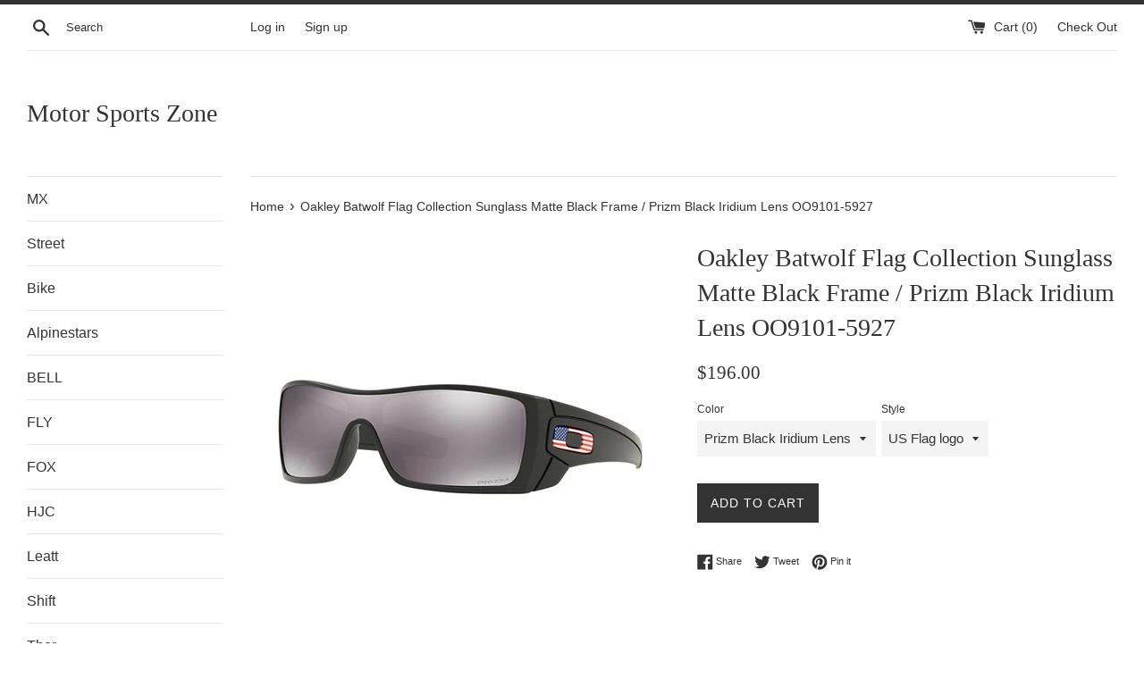

--- FILE ---
content_type: text/html; charset=utf-8
request_url: https://www.ms-zone.com/products/oakley-batwolf-flag-collection-sunglass-matte-black-frame-prizm-black-iridium-lens
body_size: 25837
content:
<!doctype html>
<!--[if IE 9]> <html class="ie9 supports-no-js" lang="en"> <![endif]-->
<!--[if (gt IE 9)|!(IE)]><!--> <html class="supports-no-js" lang="en"> <!--<![endif]-->
<head>
  <meta charset="utf-8">
  <meta http-equiv="X-UA-Compatible" content="IE=edge,chrome=1">
  <meta name="viewport" content="width=device-width,initial-scale=1">
  <meta name="theme-color" content="">
  <link rel="canonical" href="https://www.ms-zone.com/products/oakley-batwolf-flag-collection-sunglass-matte-black-frame-prizm-black-iridium-lens">

  

  <title>
  Oakley Batwolf Flag Collection Sunglass Matte Black Frame / Prizm Blac &ndash; Motor Sports Zone
  </title>

  
    <meta name="description" content="A single continuous lens sweeps across a comfortably lightweight O Matter frame and two interchangeable icons are included to change your look in seconds. Made in the USA Propionate frame Plastic lens Non-Polarized UV Protection Coating coating Lens width: 27 millimeters Lens height: 40.7 millimeters Bridge: 127 millim">
  

  <!-- /snippets/social-meta-tags.liquid -->




<meta property="og:site_name" content="Motor Sports Zone">
<meta property="og:url" content="https://www.ms-zone.com/products/oakley-batwolf-flag-collection-sunglass-matte-black-frame-prizm-black-iridium-lens">
<meta property="og:title" content="Oakley Batwolf Flag Collection Sunglass Matte Black Frame / Prizm Black Iridium Lens OO9101-5927">
<meta property="og:type" content="product">
<meta property="og:description" content="A single continuous lens sweeps across a comfortably lightweight O Matter frame and two interchangeable icons are included to change your look in seconds. Made in the USA Propionate frame Plastic lens Non-Polarized UV Protection Coating coating Lens width: 27 millimeters Lens height: 40.7 millimeters Bridge: 127 millim">

  <meta property="og:price:amount" content="196.00">
  <meta property="og:price:currency" content="USD">

<meta property="og:image" content="http://www.ms-zone.com/cdn/shop/products/oks91015927-01_1_1200x1200.jpg?v=1655406169"><meta property="og:image" content="http://www.ms-zone.com/cdn/shop/products/oks91015927-01_2_1200x1200.jpg?v=1655406170"><meta property="og:image" content="http://www.ms-zone.com/cdn/shop/products/oks91015927-01_3_1200x1200.jpg?v=1655406169">
<meta property="og:image:secure_url" content="https://www.ms-zone.com/cdn/shop/products/oks91015927-01_1_1200x1200.jpg?v=1655406169"><meta property="og:image:secure_url" content="https://www.ms-zone.com/cdn/shop/products/oks91015927-01_2_1200x1200.jpg?v=1655406170"><meta property="og:image:secure_url" content="https://www.ms-zone.com/cdn/shop/products/oks91015927-01_3_1200x1200.jpg?v=1655406169">


<meta name="twitter:card" content="summary_large_image">
<meta name="twitter:title" content="Oakley Batwolf Flag Collection Sunglass Matte Black Frame / Prizm Black Iridium Lens OO9101-5927">
<meta name="twitter:description" content="A single continuous lens sweeps across a comfortably lightweight O Matter frame and two interchangeable icons are included to change your look in seconds. Made in the USA Propionate frame Plastic lens Non-Polarized UV Protection Coating coating Lens width: 27 millimeters Lens height: 40.7 millimeters Bridge: 127 millim">


  <script>
    document.documentElement.className = document.documentElement.className.replace('supports-no-js', 'supports-js');

    var theme = {
      mapStrings: {
        addressError: "Error looking up that address",
        addressNoResults: "No results for that address",
        addressQueryLimit: "You have exceeded the Google API usage limit. Consider upgrading to a \u003ca href=\"https:\/\/developers.google.com\/maps\/premium\/usage-limits\"\u003ePremium Plan\u003c\/a\u003e.",
        authError: "There was a problem authenticating your Google Maps account."
      }
    }
  </script>

  <link href="//www.ms-zone.com/cdn/shop/t/9/assets/theme.scss.css?v=52204037466381017731674755559" rel="stylesheet" type="text/css" media="all" />

  <!-- Google Fonts -->
  
  

  <script>window.performance && window.performance.mark && window.performance.mark('shopify.content_for_header.start');</script><meta id="shopify-digital-wallet" name="shopify-digital-wallet" content="/22043199/digital_wallets/dialog">
<meta name="shopify-checkout-api-token" content="0361b2cefc7d605f77ac4bac9cfea66e">
<meta id="in-context-paypal-metadata" data-shop-id="22043199" data-venmo-supported="false" data-environment="production" data-locale="en_US" data-paypal-v4="true" data-currency="USD">
<link rel="alternate" type="application/json+oembed" href="https://www.ms-zone.com/products/oakley-batwolf-flag-collection-sunglass-matte-black-frame-prizm-black-iridium-lens.oembed">
<script async="async" src="/checkouts/internal/preloads.js?locale=en-US"></script>
<link rel="preconnect" href="https://shop.app" crossorigin="anonymous">
<script async="async" src="https://shop.app/checkouts/internal/preloads.js?locale=en-US&shop_id=22043199" crossorigin="anonymous"></script>
<script id="apple-pay-shop-capabilities" type="application/json">{"shopId":22043199,"countryCode":"US","currencyCode":"USD","merchantCapabilities":["supports3DS"],"merchantId":"gid:\/\/shopify\/Shop\/22043199","merchantName":"Motor Sports Zone","requiredBillingContactFields":["postalAddress","email","phone"],"requiredShippingContactFields":["postalAddress","email","phone"],"shippingType":"shipping","supportedNetworks":["visa","masterCard","amex","discover","elo","jcb"],"total":{"type":"pending","label":"Motor Sports Zone","amount":"1.00"},"shopifyPaymentsEnabled":true,"supportsSubscriptions":true}</script>
<script id="shopify-features" type="application/json">{"accessToken":"0361b2cefc7d605f77ac4bac9cfea66e","betas":["rich-media-storefront-analytics"],"domain":"www.ms-zone.com","predictiveSearch":true,"shopId":22043199,"locale":"en"}</script>
<script>var Shopify = Shopify || {};
Shopify.shop = "ms-zone.myshopify.com";
Shopify.locale = "en";
Shopify.currency = {"active":"USD","rate":"1.0"};
Shopify.country = "US";
Shopify.theme = {"name":"Simple","id":10086318113,"schema_name":"Simple","schema_version":"4.3.0","theme_store_id":578,"role":"main"};
Shopify.theme.handle = "null";
Shopify.theme.style = {"id":null,"handle":null};
Shopify.cdnHost = "www.ms-zone.com/cdn";
Shopify.routes = Shopify.routes || {};
Shopify.routes.root = "/";</script>
<script type="module">!function(o){(o.Shopify=o.Shopify||{}).modules=!0}(window);</script>
<script>!function(o){function n(){var o=[];function n(){o.push(Array.prototype.slice.apply(arguments))}return n.q=o,n}var t=o.Shopify=o.Shopify||{};t.loadFeatures=n(),t.autoloadFeatures=n()}(window);</script>
<script>
  window.ShopifyPay = window.ShopifyPay || {};
  window.ShopifyPay.apiHost = "shop.app\/pay";
  window.ShopifyPay.redirectState = null;
</script>
<script id="shop-js-analytics" type="application/json">{"pageType":"product"}</script>
<script defer="defer" async type="module" src="//www.ms-zone.com/cdn/shopifycloud/shop-js/modules/v2/client.init-shop-cart-sync_C5BV16lS.en.esm.js"></script>
<script defer="defer" async type="module" src="//www.ms-zone.com/cdn/shopifycloud/shop-js/modules/v2/chunk.common_CygWptCX.esm.js"></script>
<script type="module">
  await import("//www.ms-zone.com/cdn/shopifycloud/shop-js/modules/v2/client.init-shop-cart-sync_C5BV16lS.en.esm.js");
await import("//www.ms-zone.com/cdn/shopifycloud/shop-js/modules/v2/chunk.common_CygWptCX.esm.js");

  window.Shopify.SignInWithShop?.initShopCartSync?.({"fedCMEnabled":true,"windoidEnabled":true});

</script>
<script>
  window.Shopify = window.Shopify || {};
  if (!window.Shopify.featureAssets) window.Shopify.featureAssets = {};
  window.Shopify.featureAssets['shop-js'] = {"shop-cart-sync":["modules/v2/client.shop-cart-sync_ZFArdW7E.en.esm.js","modules/v2/chunk.common_CygWptCX.esm.js"],"init-fed-cm":["modules/v2/client.init-fed-cm_CmiC4vf6.en.esm.js","modules/v2/chunk.common_CygWptCX.esm.js"],"shop-button":["modules/v2/client.shop-button_tlx5R9nI.en.esm.js","modules/v2/chunk.common_CygWptCX.esm.js"],"shop-cash-offers":["modules/v2/client.shop-cash-offers_DOA2yAJr.en.esm.js","modules/v2/chunk.common_CygWptCX.esm.js","modules/v2/chunk.modal_D71HUcav.esm.js"],"init-windoid":["modules/v2/client.init-windoid_sURxWdc1.en.esm.js","modules/v2/chunk.common_CygWptCX.esm.js"],"shop-toast-manager":["modules/v2/client.shop-toast-manager_ClPi3nE9.en.esm.js","modules/v2/chunk.common_CygWptCX.esm.js"],"init-shop-email-lookup-coordinator":["modules/v2/client.init-shop-email-lookup-coordinator_B8hsDcYM.en.esm.js","modules/v2/chunk.common_CygWptCX.esm.js"],"init-shop-cart-sync":["modules/v2/client.init-shop-cart-sync_C5BV16lS.en.esm.js","modules/v2/chunk.common_CygWptCX.esm.js"],"avatar":["modules/v2/client.avatar_BTnouDA3.en.esm.js"],"pay-button":["modules/v2/client.pay-button_FdsNuTd3.en.esm.js","modules/v2/chunk.common_CygWptCX.esm.js"],"init-customer-accounts":["modules/v2/client.init-customer-accounts_DxDtT_ad.en.esm.js","modules/v2/client.shop-login-button_C5VAVYt1.en.esm.js","modules/v2/chunk.common_CygWptCX.esm.js","modules/v2/chunk.modal_D71HUcav.esm.js"],"init-shop-for-new-customer-accounts":["modules/v2/client.init-shop-for-new-customer-accounts_ChsxoAhi.en.esm.js","modules/v2/client.shop-login-button_C5VAVYt1.en.esm.js","modules/v2/chunk.common_CygWptCX.esm.js","modules/v2/chunk.modal_D71HUcav.esm.js"],"shop-login-button":["modules/v2/client.shop-login-button_C5VAVYt1.en.esm.js","modules/v2/chunk.common_CygWptCX.esm.js","modules/v2/chunk.modal_D71HUcav.esm.js"],"init-customer-accounts-sign-up":["modules/v2/client.init-customer-accounts-sign-up_CPSyQ0Tj.en.esm.js","modules/v2/client.shop-login-button_C5VAVYt1.en.esm.js","modules/v2/chunk.common_CygWptCX.esm.js","modules/v2/chunk.modal_D71HUcav.esm.js"],"shop-follow-button":["modules/v2/client.shop-follow-button_Cva4Ekp9.en.esm.js","modules/v2/chunk.common_CygWptCX.esm.js","modules/v2/chunk.modal_D71HUcav.esm.js"],"checkout-modal":["modules/v2/client.checkout-modal_BPM8l0SH.en.esm.js","modules/v2/chunk.common_CygWptCX.esm.js","modules/v2/chunk.modal_D71HUcav.esm.js"],"lead-capture":["modules/v2/client.lead-capture_Bi8yE_yS.en.esm.js","modules/v2/chunk.common_CygWptCX.esm.js","modules/v2/chunk.modal_D71HUcav.esm.js"],"shop-login":["modules/v2/client.shop-login_D6lNrXab.en.esm.js","modules/v2/chunk.common_CygWptCX.esm.js","modules/v2/chunk.modal_D71HUcav.esm.js"],"payment-terms":["modules/v2/client.payment-terms_CZxnsJam.en.esm.js","modules/v2/chunk.common_CygWptCX.esm.js","modules/v2/chunk.modal_D71HUcav.esm.js"]};
</script>
<script id="__st">var __st={"a":22043199,"offset":-28800,"reqid":"e128a70f-594c-4f26-b9db-5393ac50679b-1768690531","pageurl":"www.ms-zone.com\/products\/oakley-batwolf-flag-collection-sunglass-matte-black-frame-prizm-black-iridium-lens","u":"ba163349a7c0","p":"product","rtyp":"product","rid":7387017511097};</script>
<script>window.ShopifyPaypalV4VisibilityTracking = true;</script>
<script id="captcha-bootstrap">!function(){'use strict';const t='contact',e='account',n='new_comment',o=[[t,t],['blogs',n],['comments',n],[t,'customer']],c=[[e,'customer_login'],[e,'guest_login'],[e,'recover_customer_password'],[e,'create_customer']],r=t=>t.map((([t,e])=>`form[action*='/${t}']:not([data-nocaptcha='true']) input[name='form_type'][value='${e}']`)).join(','),a=t=>()=>t?[...document.querySelectorAll(t)].map((t=>t.form)):[];function s(){const t=[...o],e=r(t);return a(e)}const i='password',u='form_key',d=['recaptcha-v3-token','g-recaptcha-response','h-captcha-response',i],f=()=>{try{return window.sessionStorage}catch{return}},m='__shopify_v',_=t=>t.elements[u];function p(t,e,n=!1){try{const o=window.sessionStorage,c=JSON.parse(o.getItem(e)),{data:r}=function(t){const{data:e,action:n}=t;return t[m]||n?{data:e,action:n}:{data:t,action:n}}(c);for(const[e,n]of Object.entries(r))t.elements[e]&&(t.elements[e].value=n);n&&o.removeItem(e)}catch(o){console.error('form repopulation failed',{error:o})}}const l='form_type',E='cptcha';function T(t){t.dataset[E]=!0}const w=window,h=w.document,L='Shopify',v='ce_forms',y='captcha';let A=!1;((t,e)=>{const n=(g='f06e6c50-85a8-45c8-87d0-21a2b65856fe',I='https://cdn.shopify.com/shopifycloud/storefront-forms-hcaptcha/ce_storefront_forms_captcha_hcaptcha.v1.5.2.iife.js',D={infoText:'Protected by hCaptcha',privacyText:'Privacy',termsText:'Terms'},(t,e,n)=>{const o=w[L][v],c=o.bindForm;if(c)return c(t,g,e,D).then(n);var r;o.q.push([[t,g,e,D],n]),r=I,A||(h.body.append(Object.assign(h.createElement('script'),{id:'captcha-provider',async:!0,src:r})),A=!0)});var g,I,D;w[L]=w[L]||{},w[L][v]=w[L][v]||{},w[L][v].q=[],w[L][y]=w[L][y]||{},w[L][y].protect=function(t,e){n(t,void 0,e),T(t)},Object.freeze(w[L][y]),function(t,e,n,w,h,L){const[v,y,A,g]=function(t,e,n){const i=e?o:[],u=t?c:[],d=[...i,...u],f=r(d),m=r(i),_=r(d.filter((([t,e])=>n.includes(e))));return[a(f),a(m),a(_),s()]}(w,h,L),I=t=>{const e=t.target;return e instanceof HTMLFormElement?e:e&&e.form},D=t=>v().includes(t);t.addEventListener('submit',(t=>{const e=I(t);if(!e)return;const n=D(e)&&!e.dataset.hcaptchaBound&&!e.dataset.recaptchaBound,o=_(e),c=g().includes(e)&&(!o||!o.value);(n||c)&&t.preventDefault(),c&&!n&&(function(t){try{if(!f())return;!function(t){const e=f();if(!e)return;const n=_(t);if(!n)return;const o=n.value;o&&e.removeItem(o)}(t);const e=Array.from(Array(32),(()=>Math.random().toString(36)[2])).join('');!function(t,e){_(t)||t.append(Object.assign(document.createElement('input'),{type:'hidden',name:u})),t.elements[u].value=e}(t,e),function(t,e){const n=f();if(!n)return;const o=[...t.querySelectorAll(`input[type='${i}']`)].map((({name:t})=>t)),c=[...d,...o],r={};for(const[a,s]of new FormData(t).entries())c.includes(a)||(r[a]=s);n.setItem(e,JSON.stringify({[m]:1,action:t.action,data:r}))}(t,e)}catch(e){console.error('failed to persist form',e)}}(e),e.submit())}));const S=(t,e)=>{t&&!t.dataset[E]&&(n(t,e.some((e=>e===t))),T(t))};for(const o of['focusin','change'])t.addEventListener(o,(t=>{const e=I(t);D(e)&&S(e,y())}));const B=e.get('form_key'),M=e.get(l),P=B&&M;t.addEventListener('DOMContentLoaded',(()=>{const t=y();if(P)for(const e of t)e.elements[l].value===M&&p(e,B);[...new Set([...A(),...v().filter((t=>'true'===t.dataset.shopifyCaptcha))])].forEach((e=>S(e,t)))}))}(h,new URLSearchParams(w.location.search),n,t,e,['guest_login'])})(!0,!0)}();</script>
<script integrity="sha256-4kQ18oKyAcykRKYeNunJcIwy7WH5gtpwJnB7kiuLZ1E=" data-source-attribution="shopify.loadfeatures" defer="defer" src="//www.ms-zone.com/cdn/shopifycloud/storefront/assets/storefront/load_feature-a0a9edcb.js" crossorigin="anonymous"></script>
<script crossorigin="anonymous" defer="defer" src="//www.ms-zone.com/cdn/shopifycloud/storefront/assets/shopify_pay/storefront-65b4c6d7.js?v=20250812"></script>
<script data-source-attribution="shopify.dynamic_checkout.dynamic.init">var Shopify=Shopify||{};Shopify.PaymentButton=Shopify.PaymentButton||{isStorefrontPortableWallets:!0,init:function(){window.Shopify.PaymentButton.init=function(){};var t=document.createElement("script");t.src="https://www.ms-zone.com/cdn/shopifycloud/portable-wallets/latest/portable-wallets.en.js",t.type="module",document.head.appendChild(t)}};
</script>
<script data-source-attribution="shopify.dynamic_checkout.buyer_consent">
  function portableWalletsHideBuyerConsent(e){var t=document.getElementById("shopify-buyer-consent"),n=document.getElementById("shopify-subscription-policy-button");t&&n&&(t.classList.add("hidden"),t.setAttribute("aria-hidden","true"),n.removeEventListener("click",e))}function portableWalletsShowBuyerConsent(e){var t=document.getElementById("shopify-buyer-consent"),n=document.getElementById("shopify-subscription-policy-button");t&&n&&(t.classList.remove("hidden"),t.removeAttribute("aria-hidden"),n.addEventListener("click",e))}window.Shopify?.PaymentButton&&(window.Shopify.PaymentButton.hideBuyerConsent=portableWalletsHideBuyerConsent,window.Shopify.PaymentButton.showBuyerConsent=portableWalletsShowBuyerConsent);
</script>
<script data-source-attribution="shopify.dynamic_checkout.cart.bootstrap">document.addEventListener("DOMContentLoaded",(function(){function t(){return document.querySelector("shopify-accelerated-checkout-cart, shopify-accelerated-checkout")}if(t())Shopify.PaymentButton.init();else{new MutationObserver((function(e,n){t()&&(Shopify.PaymentButton.init(),n.disconnect())})).observe(document.body,{childList:!0,subtree:!0})}}));
</script>
<link id="shopify-accelerated-checkout-styles" rel="stylesheet" media="screen" href="https://www.ms-zone.com/cdn/shopifycloud/portable-wallets/latest/accelerated-checkout-backwards-compat.css" crossorigin="anonymous">
<style id="shopify-accelerated-checkout-cart">
        #shopify-buyer-consent {
  margin-top: 1em;
  display: inline-block;
  width: 100%;
}

#shopify-buyer-consent.hidden {
  display: none;
}

#shopify-subscription-policy-button {
  background: none;
  border: none;
  padding: 0;
  text-decoration: underline;
  font-size: inherit;
  cursor: pointer;
}

#shopify-subscription-policy-button::before {
  box-shadow: none;
}

      </style>

<script>window.performance && window.performance.mark && window.performance.mark('shopify.content_for_header.end');</script>

  <script src="//www.ms-zone.com/cdn/shop/t/9/assets/jquery-1.11.0.min.js?v=32460426840832490021522693622" type="text/javascript"></script>
  <script src="//www.ms-zone.com/cdn/shop/t/9/assets/modernizr.min.js?v=44044439420609591321522693622" type="text/javascript"></script>

  <!--[if (gt IE 9)|!(IE)]><!--><script src="//www.ms-zone.com/cdn/shop/t/9/assets/lazysizes.min.js?v=71745035489482760341522693622" async="async"></script><!--<![endif]-->
  <!--[if lte IE 9]><script src="//www.ms-zone.com/cdn/shop/t/9/assets/lazysizes.min.js?v=71745035489482760341522693622"></script><![endif]-->

  
<link href="https://monorail-edge.shopifysvc.com" rel="dns-prefetch">
<script>(function(){if ("sendBeacon" in navigator && "performance" in window) {try {var session_token_from_headers = performance.getEntriesByType('navigation')[0].serverTiming.find(x => x.name == '_s').description;} catch {var session_token_from_headers = undefined;}var session_cookie_matches = document.cookie.match(/_shopify_s=([^;]*)/);var session_token_from_cookie = session_cookie_matches && session_cookie_matches.length === 2 ? session_cookie_matches[1] : "";var session_token = session_token_from_headers || session_token_from_cookie || "";function handle_abandonment_event(e) {var entries = performance.getEntries().filter(function(entry) {return /monorail-edge.shopifysvc.com/.test(entry.name);});if (!window.abandonment_tracked && entries.length === 0) {window.abandonment_tracked = true;var currentMs = Date.now();var navigation_start = performance.timing.navigationStart;var payload = {shop_id: 22043199,url: window.location.href,navigation_start,duration: currentMs - navigation_start,session_token,page_type: "product"};window.navigator.sendBeacon("https://monorail-edge.shopifysvc.com/v1/produce", JSON.stringify({schema_id: "online_store_buyer_site_abandonment/1.1",payload: payload,metadata: {event_created_at_ms: currentMs,event_sent_at_ms: currentMs}}));}}window.addEventListener('pagehide', handle_abandonment_event);}}());</script>
<script id="web-pixels-manager-setup">(function e(e,d,r,n,o){if(void 0===o&&(o={}),!Boolean(null===(a=null===(i=window.Shopify)||void 0===i?void 0:i.analytics)||void 0===a?void 0:a.replayQueue)){var i,a;window.Shopify=window.Shopify||{};var t=window.Shopify;t.analytics=t.analytics||{};var s=t.analytics;s.replayQueue=[],s.publish=function(e,d,r){return s.replayQueue.push([e,d,r]),!0};try{self.performance.mark("wpm:start")}catch(e){}var l=function(){var e={modern:/Edge?\/(1{2}[4-9]|1[2-9]\d|[2-9]\d{2}|\d{4,})\.\d+(\.\d+|)|Firefox\/(1{2}[4-9]|1[2-9]\d|[2-9]\d{2}|\d{4,})\.\d+(\.\d+|)|Chrom(ium|e)\/(9{2}|\d{3,})\.\d+(\.\d+|)|(Maci|X1{2}).+ Version\/(15\.\d+|(1[6-9]|[2-9]\d|\d{3,})\.\d+)([,.]\d+|)( \(\w+\)|)( Mobile\/\w+|) Safari\/|Chrome.+OPR\/(9{2}|\d{3,})\.\d+\.\d+|(CPU[ +]OS|iPhone[ +]OS|CPU[ +]iPhone|CPU IPhone OS|CPU iPad OS)[ +]+(15[._]\d+|(1[6-9]|[2-9]\d|\d{3,})[._]\d+)([._]\d+|)|Android:?[ /-](13[3-9]|1[4-9]\d|[2-9]\d{2}|\d{4,})(\.\d+|)(\.\d+|)|Android.+Firefox\/(13[5-9]|1[4-9]\d|[2-9]\d{2}|\d{4,})\.\d+(\.\d+|)|Android.+Chrom(ium|e)\/(13[3-9]|1[4-9]\d|[2-9]\d{2}|\d{4,})\.\d+(\.\d+|)|SamsungBrowser\/([2-9]\d|\d{3,})\.\d+/,legacy:/Edge?\/(1[6-9]|[2-9]\d|\d{3,})\.\d+(\.\d+|)|Firefox\/(5[4-9]|[6-9]\d|\d{3,})\.\d+(\.\d+|)|Chrom(ium|e)\/(5[1-9]|[6-9]\d|\d{3,})\.\d+(\.\d+|)([\d.]+$|.*Safari\/(?![\d.]+ Edge\/[\d.]+$))|(Maci|X1{2}).+ Version\/(10\.\d+|(1[1-9]|[2-9]\d|\d{3,})\.\d+)([,.]\d+|)( \(\w+\)|)( Mobile\/\w+|) Safari\/|Chrome.+OPR\/(3[89]|[4-9]\d|\d{3,})\.\d+\.\d+|(CPU[ +]OS|iPhone[ +]OS|CPU[ +]iPhone|CPU IPhone OS|CPU iPad OS)[ +]+(10[._]\d+|(1[1-9]|[2-9]\d|\d{3,})[._]\d+)([._]\d+|)|Android:?[ /-](13[3-9]|1[4-9]\d|[2-9]\d{2}|\d{4,})(\.\d+|)(\.\d+|)|Mobile Safari.+OPR\/([89]\d|\d{3,})\.\d+\.\d+|Android.+Firefox\/(13[5-9]|1[4-9]\d|[2-9]\d{2}|\d{4,})\.\d+(\.\d+|)|Android.+Chrom(ium|e)\/(13[3-9]|1[4-9]\d|[2-9]\d{2}|\d{4,})\.\d+(\.\d+|)|Android.+(UC? ?Browser|UCWEB|U3)[ /]?(15\.([5-9]|\d{2,})|(1[6-9]|[2-9]\d|\d{3,})\.\d+)\.\d+|SamsungBrowser\/(5\.\d+|([6-9]|\d{2,})\.\d+)|Android.+MQ{2}Browser\/(14(\.(9|\d{2,})|)|(1[5-9]|[2-9]\d|\d{3,})(\.\d+|))(\.\d+|)|K[Aa][Ii]OS\/(3\.\d+|([4-9]|\d{2,})\.\d+)(\.\d+|)/},d=e.modern,r=e.legacy,n=navigator.userAgent;return n.match(d)?"modern":n.match(r)?"legacy":"unknown"}(),u="modern"===l?"modern":"legacy",c=(null!=n?n:{modern:"",legacy:""})[u],f=function(e){return[e.baseUrl,"/wpm","/b",e.hashVersion,"modern"===e.buildTarget?"m":"l",".js"].join("")}({baseUrl:d,hashVersion:r,buildTarget:u}),m=function(e){var d=e.version,r=e.bundleTarget,n=e.surface,o=e.pageUrl,i=e.monorailEndpoint;return{emit:function(e){var a=e.status,t=e.errorMsg,s=(new Date).getTime(),l=JSON.stringify({metadata:{event_sent_at_ms:s},events:[{schema_id:"web_pixels_manager_load/3.1",payload:{version:d,bundle_target:r,page_url:o,status:a,surface:n,error_msg:t},metadata:{event_created_at_ms:s}}]});if(!i)return console&&console.warn&&console.warn("[Web Pixels Manager] No Monorail endpoint provided, skipping logging."),!1;try{return self.navigator.sendBeacon.bind(self.navigator)(i,l)}catch(e){}var u=new XMLHttpRequest;try{return u.open("POST",i,!0),u.setRequestHeader("Content-Type","text/plain"),u.send(l),!0}catch(e){return console&&console.warn&&console.warn("[Web Pixels Manager] Got an unhandled error while logging to Monorail."),!1}}}}({version:r,bundleTarget:l,surface:e.surface,pageUrl:self.location.href,monorailEndpoint:e.monorailEndpoint});try{o.browserTarget=l,function(e){var d=e.src,r=e.async,n=void 0===r||r,o=e.onload,i=e.onerror,a=e.sri,t=e.scriptDataAttributes,s=void 0===t?{}:t,l=document.createElement("script"),u=document.querySelector("head"),c=document.querySelector("body");if(l.async=n,l.src=d,a&&(l.integrity=a,l.crossOrigin="anonymous"),s)for(var f in s)if(Object.prototype.hasOwnProperty.call(s,f))try{l.dataset[f]=s[f]}catch(e){}if(o&&l.addEventListener("load",o),i&&l.addEventListener("error",i),u)u.appendChild(l);else{if(!c)throw new Error("Did not find a head or body element to append the script");c.appendChild(l)}}({src:f,async:!0,onload:function(){if(!function(){var e,d;return Boolean(null===(d=null===(e=window.Shopify)||void 0===e?void 0:e.analytics)||void 0===d?void 0:d.initialized)}()){var d=window.webPixelsManager.init(e)||void 0;if(d){var r=window.Shopify.analytics;r.replayQueue.forEach((function(e){var r=e[0],n=e[1],o=e[2];d.publishCustomEvent(r,n,o)})),r.replayQueue=[],r.publish=d.publishCustomEvent,r.visitor=d.visitor,r.initialized=!0}}},onerror:function(){return m.emit({status:"failed",errorMsg:"".concat(f," has failed to load")})},sri:function(e){var d=/^sha384-[A-Za-z0-9+/=]+$/;return"string"==typeof e&&d.test(e)}(c)?c:"",scriptDataAttributes:o}),m.emit({status:"loading"})}catch(e){m.emit({status:"failed",errorMsg:(null==e?void 0:e.message)||"Unknown error"})}}})({shopId: 22043199,storefrontBaseUrl: "https://www.ms-zone.com",extensionsBaseUrl: "https://extensions.shopifycdn.com/cdn/shopifycloud/web-pixels-manager",monorailEndpoint: "https://monorail-edge.shopifysvc.com/unstable/produce_batch",surface: "storefront-renderer",enabledBetaFlags: ["2dca8a86"],webPixelsConfigList: [{"id":"shopify-app-pixel","configuration":"{}","eventPayloadVersion":"v1","runtimeContext":"STRICT","scriptVersion":"0450","apiClientId":"shopify-pixel","type":"APP","privacyPurposes":["ANALYTICS","MARKETING"]},{"id":"shopify-custom-pixel","eventPayloadVersion":"v1","runtimeContext":"LAX","scriptVersion":"0450","apiClientId":"shopify-pixel","type":"CUSTOM","privacyPurposes":["ANALYTICS","MARKETING"]}],isMerchantRequest: false,initData: {"shop":{"name":"Motor Sports Zone","paymentSettings":{"currencyCode":"USD"},"myshopifyDomain":"ms-zone.myshopify.com","countryCode":"US","storefrontUrl":"https:\/\/www.ms-zone.com"},"customer":null,"cart":null,"checkout":null,"productVariants":[{"price":{"amount":196.0,"currencyCode":"USD"},"product":{"title":"Oakley Batwolf Flag Collection Sunglass Matte Black Frame \/ Prizm Black Iridium Lens OO9101-5927","vendor":"Oakley","id":"7387017511097","untranslatedTitle":"Oakley Batwolf Flag Collection Sunglass Matte Black Frame \/ Prizm Black Iridium Lens OO9101-5927","url":"\/products\/oakley-batwolf-flag-collection-sunglass-matte-black-frame-prizm-black-iridium-lens","type":"Apparel \u0026 Accessories"},"id":"42446958198969","image":{"src":"\/\/www.ms-zone.com\/cdn\/shop\/products\/oks91015927-01_1.jpg?v=1655406169"},"sku":"OO9101-5927","title":"Prizm Black Iridium Lens \/ US Flag logo","untranslatedTitle":"Prizm Black Iridium Lens \/ US Flag logo"}],"purchasingCompany":null},},"https://www.ms-zone.com/cdn","fcfee988w5aeb613cpc8e4bc33m6693e112",{"modern":"","legacy":""},{"shopId":"22043199","storefrontBaseUrl":"https:\/\/www.ms-zone.com","extensionBaseUrl":"https:\/\/extensions.shopifycdn.com\/cdn\/shopifycloud\/web-pixels-manager","surface":"storefront-renderer","enabledBetaFlags":"[\"2dca8a86\"]","isMerchantRequest":"false","hashVersion":"fcfee988w5aeb613cpc8e4bc33m6693e112","publish":"custom","events":"[[\"page_viewed\",{}],[\"product_viewed\",{\"productVariant\":{\"price\":{\"amount\":196.0,\"currencyCode\":\"USD\"},\"product\":{\"title\":\"Oakley Batwolf Flag Collection Sunglass Matte Black Frame \/ Prizm Black Iridium Lens OO9101-5927\",\"vendor\":\"Oakley\",\"id\":\"7387017511097\",\"untranslatedTitle\":\"Oakley Batwolf Flag Collection Sunglass Matte Black Frame \/ Prizm Black Iridium Lens OO9101-5927\",\"url\":\"\/products\/oakley-batwolf-flag-collection-sunglass-matte-black-frame-prizm-black-iridium-lens\",\"type\":\"Apparel \u0026 Accessories\"},\"id\":\"42446958198969\",\"image\":{\"src\":\"\/\/www.ms-zone.com\/cdn\/shop\/products\/oks91015927-01_1.jpg?v=1655406169\"},\"sku\":\"OO9101-5927\",\"title\":\"Prizm Black Iridium Lens \/ US Flag logo\",\"untranslatedTitle\":\"Prizm Black Iridium Lens \/ US Flag logo\"}}]]"});</script><script>
  window.ShopifyAnalytics = window.ShopifyAnalytics || {};
  window.ShopifyAnalytics.meta = window.ShopifyAnalytics.meta || {};
  window.ShopifyAnalytics.meta.currency = 'USD';
  var meta = {"product":{"id":7387017511097,"gid":"gid:\/\/shopify\/Product\/7387017511097","vendor":"Oakley","type":"Apparel \u0026 Accessories","handle":"oakley-batwolf-flag-collection-sunglass-matte-black-frame-prizm-black-iridium-lens","variants":[{"id":42446958198969,"price":19600,"name":"Oakley Batwolf Flag Collection Sunglass Matte Black Frame \/ Prizm Black Iridium Lens OO9101-5927 - Prizm Black Iridium Lens \/ US Flag logo","public_title":"Prizm Black Iridium Lens \/ US Flag logo","sku":"OO9101-5927"}],"remote":false},"page":{"pageType":"product","resourceType":"product","resourceId":7387017511097,"requestId":"e128a70f-594c-4f26-b9db-5393ac50679b-1768690531"}};
  for (var attr in meta) {
    window.ShopifyAnalytics.meta[attr] = meta[attr];
  }
</script>
<script class="analytics">
  (function () {
    var customDocumentWrite = function(content) {
      var jquery = null;

      if (window.jQuery) {
        jquery = window.jQuery;
      } else if (window.Checkout && window.Checkout.$) {
        jquery = window.Checkout.$;
      }

      if (jquery) {
        jquery('body').append(content);
      }
    };

    var hasLoggedConversion = function(token) {
      if (token) {
        return document.cookie.indexOf('loggedConversion=' + token) !== -1;
      }
      return false;
    }

    var setCookieIfConversion = function(token) {
      if (token) {
        var twoMonthsFromNow = new Date(Date.now());
        twoMonthsFromNow.setMonth(twoMonthsFromNow.getMonth() + 2);

        document.cookie = 'loggedConversion=' + token + '; expires=' + twoMonthsFromNow;
      }
    }

    var trekkie = window.ShopifyAnalytics.lib = window.trekkie = window.trekkie || [];
    if (trekkie.integrations) {
      return;
    }
    trekkie.methods = [
      'identify',
      'page',
      'ready',
      'track',
      'trackForm',
      'trackLink'
    ];
    trekkie.factory = function(method) {
      return function() {
        var args = Array.prototype.slice.call(arguments);
        args.unshift(method);
        trekkie.push(args);
        return trekkie;
      };
    };
    for (var i = 0; i < trekkie.methods.length; i++) {
      var key = trekkie.methods[i];
      trekkie[key] = trekkie.factory(key);
    }
    trekkie.load = function(config) {
      trekkie.config = config || {};
      trekkie.config.initialDocumentCookie = document.cookie;
      var first = document.getElementsByTagName('script')[0];
      var script = document.createElement('script');
      script.type = 'text/javascript';
      script.onerror = function(e) {
        var scriptFallback = document.createElement('script');
        scriptFallback.type = 'text/javascript';
        scriptFallback.onerror = function(error) {
                var Monorail = {
      produce: function produce(monorailDomain, schemaId, payload) {
        var currentMs = new Date().getTime();
        var event = {
          schema_id: schemaId,
          payload: payload,
          metadata: {
            event_created_at_ms: currentMs,
            event_sent_at_ms: currentMs
          }
        };
        return Monorail.sendRequest("https://" + monorailDomain + "/v1/produce", JSON.stringify(event));
      },
      sendRequest: function sendRequest(endpointUrl, payload) {
        // Try the sendBeacon API
        if (window && window.navigator && typeof window.navigator.sendBeacon === 'function' && typeof window.Blob === 'function' && !Monorail.isIos12()) {
          var blobData = new window.Blob([payload], {
            type: 'text/plain'
          });

          if (window.navigator.sendBeacon(endpointUrl, blobData)) {
            return true;
          } // sendBeacon was not successful

        } // XHR beacon

        var xhr = new XMLHttpRequest();

        try {
          xhr.open('POST', endpointUrl);
          xhr.setRequestHeader('Content-Type', 'text/plain');
          xhr.send(payload);
        } catch (e) {
          console.log(e);
        }

        return false;
      },
      isIos12: function isIos12() {
        return window.navigator.userAgent.lastIndexOf('iPhone; CPU iPhone OS 12_') !== -1 || window.navigator.userAgent.lastIndexOf('iPad; CPU OS 12_') !== -1;
      }
    };
    Monorail.produce('monorail-edge.shopifysvc.com',
      'trekkie_storefront_load_errors/1.1',
      {shop_id: 22043199,
      theme_id: 10086318113,
      app_name: "storefront",
      context_url: window.location.href,
      source_url: "//www.ms-zone.com/cdn/s/trekkie.storefront.cd680fe47e6c39ca5d5df5f0a32d569bc48c0f27.min.js"});

        };
        scriptFallback.async = true;
        scriptFallback.src = '//www.ms-zone.com/cdn/s/trekkie.storefront.cd680fe47e6c39ca5d5df5f0a32d569bc48c0f27.min.js';
        first.parentNode.insertBefore(scriptFallback, first);
      };
      script.async = true;
      script.src = '//www.ms-zone.com/cdn/s/trekkie.storefront.cd680fe47e6c39ca5d5df5f0a32d569bc48c0f27.min.js';
      first.parentNode.insertBefore(script, first);
    };
    trekkie.load(
      {"Trekkie":{"appName":"storefront","development":false,"defaultAttributes":{"shopId":22043199,"isMerchantRequest":null,"themeId":10086318113,"themeCityHash":"17586640352151757328","contentLanguage":"en","currency":"USD","eventMetadataId":"4b1bd756-2a42-4aa1-b1b4-5f20e72f7e65"},"isServerSideCookieWritingEnabled":true,"monorailRegion":"shop_domain","enabledBetaFlags":["65f19447"]},"Session Attribution":{},"S2S":{"facebookCapiEnabled":false,"source":"trekkie-storefront-renderer","apiClientId":580111}}
    );

    var loaded = false;
    trekkie.ready(function() {
      if (loaded) return;
      loaded = true;

      window.ShopifyAnalytics.lib = window.trekkie;

      var originalDocumentWrite = document.write;
      document.write = customDocumentWrite;
      try { window.ShopifyAnalytics.merchantGoogleAnalytics.call(this); } catch(error) {};
      document.write = originalDocumentWrite;

      window.ShopifyAnalytics.lib.page(null,{"pageType":"product","resourceType":"product","resourceId":7387017511097,"requestId":"e128a70f-594c-4f26-b9db-5393ac50679b-1768690531","shopifyEmitted":true});

      var match = window.location.pathname.match(/checkouts\/(.+)\/(thank_you|post_purchase)/)
      var token = match? match[1]: undefined;
      if (!hasLoggedConversion(token)) {
        setCookieIfConversion(token);
        window.ShopifyAnalytics.lib.track("Viewed Product",{"currency":"USD","variantId":42446958198969,"productId":7387017511097,"productGid":"gid:\/\/shopify\/Product\/7387017511097","name":"Oakley Batwolf Flag Collection Sunglass Matte Black Frame \/ Prizm Black Iridium Lens OO9101-5927 - Prizm Black Iridium Lens \/ US Flag logo","price":"196.00","sku":"OO9101-5927","brand":"Oakley","variant":"Prizm Black Iridium Lens \/ US Flag logo","category":"Apparel \u0026 Accessories","nonInteraction":true,"remote":false},undefined,undefined,{"shopifyEmitted":true});
      window.ShopifyAnalytics.lib.track("monorail:\/\/trekkie_storefront_viewed_product\/1.1",{"currency":"USD","variantId":42446958198969,"productId":7387017511097,"productGid":"gid:\/\/shopify\/Product\/7387017511097","name":"Oakley Batwolf Flag Collection Sunglass Matte Black Frame \/ Prizm Black Iridium Lens OO9101-5927 - Prizm Black Iridium Lens \/ US Flag logo","price":"196.00","sku":"OO9101-5927","brand":"Oakley","variant":"Prizm Black Iridium Lens \/ US Flag logo","category":"Apparel \u0026 Accessories","nonInteraction":true,"remote":false,"referer":"https:\/\/www.ms-zone.com\/products\/oakley-batwolf-flag-collection-sunglass-matte-black-frame-prizm-black-iridium-lens"});
      }
    });


        var eventsListenerScript = document.createElement('script');
        eventsListenerScript.async = true;
        eventsListenerScript.src = "//www.ms-zone.com/cdn/shopifycloud/storefront/assets/shop_events_listener-3da45d37.js";
        document.getElementsByTagName('head')[0].appendChild(eventsListenerScript);

})();</script>
<script
  defer
  src="https://www.ms-zone.com/cdn/shopifycloud/perf-kit/shopify-perf-kit-3.0.4.min.js"
  data-application="storefront-renderer"
  data-shop-id="22043199"
  data-render-region="gcp-us-central1"
  data-page-type="product"
  data-theme-instance-id="10086318113"
  data-theme-name="Simple"
  data-theme-version="4.3.0"
  data-monorail-region="shop_domain"
  data-resource-timing-sampling-rate="10"
  data-shs="true"
  data-shs-beacon="true"
  data-shs-export-with-fetch="true"
  data-shs-logs-sample-rate="1"
  data-shs-beacon-endpoint="https://www.ms-zone.com/api/collect"
></script>
</head>

<body id="oakley-batwolf-flag-collection-sunglass-matte-black-frame-prizm-blac" class="template-product">

  <a class="in-page-link visually-hidden skip-link" href="#MainContent">Skip to content</a>

  <div id="shopify-section-header" class="shopify-section">
  <div class="page-border"></div>




<div class="site-wrapper">
  <div class="top-bar grid">

    <div class="grid__item medium-up--one-fifth small--one-half">
      <div class="top-bar__search">
        <a href="/search" class="medium-up--hide">
          <svg aria-hidden="true" focusable="false" role="presentation" class="icon icon-search" viewBox="0 0 20 20"><path fill="#444" d="M18.64 17.02l-5.31-5.31c.81-1.08 1.26-2.43 1.26-3.87C14.5 4.06 11.44 1 7.75 1S1 4.06 1 7.75s3.06 6.75 6.75 6.75c1.44 0 2.79-.45 3.87-1.26l5.31 5.31c.45.45 1.26.54 1.71.09.45-.36.45-1.17 0-1.62zM3.25 7.75c0-2.52 1.98-4.5 4.5-4.5s4.5 1.98 4.5 4.5-1.98 4.5-4.5 4.5-4.5-1.98-4.5-4.5z"/></svg>
        </a>
        <form action="/search" method="get" class="search-bar small--hide" role="search">
          
          <button type="submit" class="search-bar__submit">
            <svg aria-hidden="true" focusable="false" role="presentation" class="icon icon-search" viewBox="0 0 20 20"><path fill="#444" d="M18.64 17.02l-5.31-5.31c.81-1.08 1.26-2.43 1.26-3.87C14.5 4.06 11.44 1 7.75 1S1 4.06 1 7.75s3.06 6.75 6.75 6.75c1.44 0 2.79-.45 3.87-1.26l5.31 5.31c.45.45 1.26.54 1.71.09.45-.36.45-1.17 0-1.62zM3.25 7.75c0-2.52 1.98-4.5 4.5-4.5s4.5 1.98 4.5 4.5-1.98 4.5-4.5 4.5-4.5-1.98-4.5-4.5z"/></svg>
            <span class="icon__fallback-text">Search</span>
          </button>
          <input type="search" name="q" class="search-bar__input" value="" placeholder="Search" aria-label="Search">
        </form>
      </div>
    </div>

    
      <div class="grid__item medium-up--two-fifths small--hide">
        <span class="customer-links small--hide">
          
            <a href="/account/login" id="customer_login_link">Log in</a>
            <span class="vertical-divider"></span>
            <a href="/account/register" id="customer_register_link">Sign up</a>
          
        </span>
      </div>
    

    <div class="grid__item  medium-up--two-fifths  small--one-half text-right">
      <a href="/cart" class="site-header__cart">
        <svg aria-hidden="true" focusable="false" role="presentation" class="icon icon-cart" viewBox="0 0 20 20"><path fill="#444" d="M18.936 5.564c-.144-.175-.35-.207-.55-.207h-.003L6.774 4.286c-.272 0-.417.089-.491.18-.079.096-.16.263-.094.585l2.016 5.705c.163.407.642.673 1.068.673h8.401c.433 0 .854-.285.941-.725l.484-4.571c.045-.221-.015-.388-.163-.567z"/><path fill="#444" d="M17.107 12.5H7.659L4.98 4.117l-.362-1.059c-.138-.401-.292-.559-.695-.559H.924c-.411 0-.748.303-.748.714s.337.714.748.714h2.413l3.002 9.48c.126.38.295.52.942.52h9.825c.411 0 .748-.303.748-.714s-.336-.714-.748-.714zM10.424 16.23a1.498 1.498 0 1 1-2.997 0 1.498 1.498 0 0 1 2.997 0zM16.853 16.23a1.498 1.498 0 1 1-2.997 0 1.498 1.498 0 0 1 2.997 0z"/></svg>
        <span class="small--hide">
          Cart
          (<span id="CartCount">0</span>)
        </span>
      </a>
      <span class="vertical-divider small--hide"></span>
      <a href="/cart" class="site-header__cart small--hide">
        Check Out
      </a>
    </div>
  </div>

  <hr class="small--hide hr--border">

  <header class="site-header grid medium-up--grid--table" role="banner">
    <div class="grid__item small--text-center">
      <div itemscope itemtype="http://schema.org/Organization">
        

        <style>
  
  
  
    #HeaderLogo {
      max-width: 150px;
      max-height: px;
    }
    #HeaderLogoWrapper {
      max-width: 150px;
    }
  

  
</style>


        
          
            <a href="/" class="site-header__site-name h1" itemprop="url">
              Motor Sports Zone
            </a>
            
          
        
      </div>
    </div>
    
  </header>
</div>


</div>

    

  <div class="site-wrapper">

    <div class="grid">

      <div id="shopify-section-sidebar" class="shopify-section"><div data-section-id="sidebar" data-section-type="sidebar-section">
  <nav class="grid__item small--text-center medium-up--one-fifth" role="navigation">
    <hr class="hr--small medium-up--hide">
    <button id="ToggleMobileMenu" class="mobile-menu-icon medium-up--hide" aria-haspopup="true" aria-owns="SiteNav">
      <span class="line"></span>
      <span class="line"></span>
      <span class="line"></span>
      <span class="line"></span>
      <span class="icon__fallback-text">Menu</span>
    </button>
    <div id="SiteNav" class="site-nav" role="menu">
      <ul class="list--nav">
        
          
          
            <li class="site-nav__item">
              <a href="/collections/dirt" class="site-nav__link">MX</a>
            </li>
          
        
          
          
            <li class="site-nav__item">
              <a href="/collections/street" class="site-nav__link">Street</a>
            </li>
          
        
          
          
            <li class="site-nav__item">
              <a href="/collections/bike" class="site-nav__link">Bike</a>
            </li>
          
        
          
          
            <li class="site-nav__item">
              <a href="/collections/alpinestars" class="site-nav__link">Alpinestars</a>
            </li>
          
        
          
          
            <li class="site-nav__item">
              <a href="/collections/bell" class="site-nav__link">BELL</a>
            </li>
          
        
          
          
            <li class="site-nav__item">
              <a href="/collections/fly" class="site-nav__link">FLY</a>
            </li>
          
        
          
          
            <li class="site-nav__item">
              <a href="/collections/fox" class="site-nav__link">FOX</a>
            </li>
          
        
          
          
            <li class="site-nav__item">
              <a href="/collections/hjc" class="site-nav__link">HJC</a>
            </li>
          
        
          
          
            <li class="site-nav__item">
              <a href="/collections/leatt" class="site-nav__link">Leatt</a>
            </li>
          
        
          
          
            <li class="site-nav__item">
              <a href="/collections/shift" class="site-nav__link">Shift</a>
            </li>
          
        
          
          
            <li class="site-nav__item">
              <a href="/collections/thor" class="site-nav__link">Thor</a>
            </li>
          
        
          
          
            <li class="site-nav__item">
              <a href="/collections/troy-lee-designs" class="site-nav__link">Troy Lee Designs</a>
            </li>
          
        
          
          
            <li class="site-nav__item">
              <a href="/collections/oneal-1" class="site-nav__link">ONeal</a>
            </li>
          
        
        
          
            <li>
              <a href="/account/login" class="site-nav__link site-nav--account medium-up--hide">Log in</a>
            </li>
            <li>
              <a href="/account/register" class="site-nav__link site-nav--account medium-up--hide">Sign up</a>
            </li>
          
        
      </ul>
      <ul class="list--inline social-links">
        
        
        
        
        
        
        
        
        
        
        
      </ul>
    </div>
    <hr class="medium-up--hide hr--small ">
  </nav>
</div>


</div>

      <main class="main-content grid__item medium-up--four-fifths" id="MainContent" role="main">
        
          <hr class="hr--border-top small--hide">
        
        
          
<nav class="breadcrumb-nav small--text-center" aria-label="You are here">
  <span itemscope itemtype="http://data-vocabulary.org/Breadcrumb">
    <a href="/" itemprop="url" title="Back to the frontpage">
      <span itemprop="title">Home</span>
    </a>
    <span class="breadcrumb-nav__separator" aria-hidden="true">›</span>
  </span>
  
    
    Oakley Batwolf Flag Collection Sunglass Matte Black Frame / Prizm Black Iridium Lens OO9101-5927
  
</nav>

        
        

<div id="shopify-section-product-template" class="shopify-section"><!-- /templates/product.liquid -->
<div itemscope itemtype="http://schema.org/Product" id="ProductSection" data-section-id="product-template" data-section-type="product-template" data-image-zoom-type="lightbox" data-show-extra-tab="false" data-extra-tab-content="" data-cart-enable-ajax="true" data-enable-history-state="true">

  <meta itemprop="name" content="Oakley Batwolf Flag Collection Sunglass Matte Black Frame / Prizm Black Iridium Lens OO9101-5927">
  <meta itemprop="url" content="https://www.ms-zone.com/products/oakley-batwolf-flag-collection-sunglass-matte-black-frame-prizm-black-iridium-lens">
  <meta itemprop="image" content="//www.ms-zone.com/cdn/shop/products/oks91015927-01_1_grande.jpg?v=1655406169">

  
  
<div class="grid product-single">

    <div class="grid__item medium-up--one-half">
      
        
        
<style>
  
  
  @media screen and (min-width: 750px) { 
    #ProductImage-32839593623737 {
      max-width: 600px;
      max-height: 600px;
    }
    #ProductImageWrapper-32839593623737 {
      max-width: 600px;
    }
   } 

  
    
    @media screen and (max-width: 749px) {
      #ProductImage-32839593623737 {
        max-width: 600px;
        max-height: 720px;
      }
      #ProductImageWrapper-32839593623737 {
        max-width: 600px;
      }
    }
  
</style>


        <div id="ProductImageWrapper-32839593623737" class="product-single__featured-image-wrapper supports-js" data-image-id="32839593623737">
          <div class="product-single__photos" data-image-id="32839593623737" style="padding-top:100.0%;">
            <img id="ProductImage-32839593623737"
                 class="product-single__photo lazyload lightbox"
                 
                 src="//www.ms-zone.com/cdn/shop/products/oks91015927-01_1_200x200.jpg?v=1655406169"
                 data-src="//www.ms-zone.com/cdn/shop/products/oks91015927-01_1_{width}x.jpg?v=1655406169"
                 data-widths="[180, 360, 470, 600, 750, 940, 1080, 1296, 1512, 1728, 2048]"
                 data-aspectratio="1.0"
                 data-sizes="auto"
                 alt="Oakley Batwolf Flag Collection Sunglass Matte Black Frame / Prizm Black Iridium Lens OO9101-5927">
          </div>
          
        </div>
      
        
        
<style>
  
  
  @media screen and (min-width: 750px) { 
    #ProductImage-32839593722041 {
      max-width: 600px;
      max-height: 600px;
    }
    #ProductImageWrapper-32839593722041 {
      max-width: 600px;
    }
   } 

  
    
    @media screen and (max-width: 749px) {
      #ProductImage-32839593722041 {
        max-width: 600px;
        max-height: 720px;
      }
      #ProductImageWrapper-32839593722041 {
        max-width: 600px;
      }
    }
  
</style>


        <div id="ProductImageWrapper-32839593722041" class="product-single__featured-image-wrapper supports-js hidden" data-image-id="32839593722041">
          <div class="product-single__photos" data-image-id="32839593722041" style="padding-top:100.0%;">
            <img id="ProductImage-32839593722041"
                 class="product-single__photo lazyload lazypreload lightbox"
                 
                 src="//www.ms-zone.com/cdn/shop/products/oks91015927-01_2_200x200.jpg?v=1655406170"
                 data-src="//www.ms-zone.com/cdn/shop/products/oks91015927-01_2_{width}x.jpg?v=1655406170"
                 data-widths="[180, 360, 470, 600, 750, 940, 1080, 1296, 1512, 1728, 2048]"
                 data-aspectratio="1.0"
                 data-sizes="auto"
                 alt="Oakley Batwolf Flag Collection Sunglass Matte Black Frame / Prizm Black Iridium Lens OO9101-5927">
          </div>
          
        </div>
      
        
        
<style>
  
  
  @media screen and (min-width: 750px) { 
    #ProductImage-32839593590969 {
      max-width: 600px;
      max-height: 600px;
    }
    #ProductImageWrapper-32839593590969 {
      max-width: 600px;
    }
   } 

  
    
    @media screen and (max-width: 749px) {
      #ProductImage-32839593590969 {
        max-width: 600px;
        max-height: 720px;
      }
      #ProductImageWrapper-32839593590969 {
        max-width: 600px;
      }
    }
  
</style>


        <div id="ProductImageWrapper-32839593590969" class="product-single__featured-image-wrapper supports-js hidden" data-image-id="32839593590969">
          <div class="product-single__photos" data-image-id="32839593590969" style="padding-top:100.0%;">
            <img id="ProductImage-32839593590969"
                 class="product-single__photo lazyload lazypreload lightbox"
                 
                 src="//www.ms-zone.com/cdn/shop/products/oks91015927-01_3_200x200.jpg?v=1655406169"
                 data-src="//www.ms-zone.com/cdn/shop/products/oks91015927-01_3_{width}x.jpg?v=1655406169"
                 data-widths="[180, 360, 470, 600, 750, 940, 1080, 1296, 1512, 1728, 2048]"
                 data-aspectratio="1.0"
                 data-sizes="auto"
                 alt="Oakley Batwolf Flag Collection Sunglass Matte Black Frame / Prizm Black Iridium Lens OO9101-5927">
          </div>
          
        </div>
      
        
        
<style>
  
  
  @media screen and (min-width: 750px) { 
    #ProductImage-32839593656505 {
      max-width: 600px;
      max-height: 600px;
    }
    #ProductImageWrapper-32839593656505 {
      max-width: 600px;
    }
   } 

  
    
    @media screen and (max-width: 749px) {
      #ProductImage-32839593656505 {
        max-width: 600px;
        max-height: 720px;
      }
      #ProductImageWrapper-32839593656505 {
        max-width: 600px;
      }
    }
  
</style>


        <div id="ProductImageWrapper-32839593656505" class="product-single__featured-image-wrapper supports-js hidden" data-image-id="32839593656505">
          <div class="product-single__photos" data-image-id="32839593656505" style="padding-top:100.0%;">
            <img id="ProductImage-32839593656505"
                 class="product-single__photo lazyload lazypreload lightbox"
                 
                 src="//www.ms-zone.com/cdn/shop/products/oks91015927-01_4_200x200.jpg?v=1655406169"
                 data-src="//www.ms-zone.com/cdn/shop/products/oks91015927-01_4_{width}x.jpg?v=1655406169"
                 data-widths="[180, 360, 470, 600, 750, 940, 1080, 1296, 1512, 1728, 2048]"
                 data-aspectratio="1.0"
                 data-sizes="auto"
                 alt="Oakley Batwolf Flag Collection Sunglass Matte Black Frame / Prizm Black Iridium Lens OO9101-5927">
          </div>
          
        </div>
      
        
        
<style>
  
  
  @media screen and (min-width: 750px) { 
    #ProductImage-32839593492665 {
      max-width: 600px;
      max-height: 600px;
    }
    #ProductImageWrapper-32839593492665 {
      max-width: 600px;
    }
   } 

  
    
    @media screen and (max-width: 749px) {
      #ProductImage-32839593492665 {
        max-width: 600px;
        max-height: 720px;
      }
      #ProductImageWrapper-32839593492665 {
        max-width: 600px;
      }
    }
  
</style>


        <div id="ProductImageWrapper-32839593492665" class="product-single__featured-image-wrapper supports-js hidden" data-image-id="32839593492665">
          <div class="product-single__photos" data-image-id="32839593492665" style="padding-top:100.0%;">
            <img id="ProductImage-32839593492665"
                 class="product-single__photo lazyload lazypreload lightbox"
                 
                 src="//www.ms-zone.com/cdn/shop/products/oks91016027-01_3_200x200.jpg?v=1655406168"
                 data-src="//www.ms-zone.com/cdn/shop/products/oks91016027-01_3_{width}x.jpg?v=1655406168"
                 data-widths="[180, 360, 470, 600, 750, 940, 1080, 1296, 1512, 1728, 2048]"
                 data-aspectratio="1.0"
                 data-sizes="auto"
                 alt="Oakley Batwolf Flag Collection Sunglass Matte Black Frame / Prizm Black Iridium Lens OO9101-5927">
          </div>
          
        </div>
      
        
        
<style>
  
  
  @media screen and (min-width: 750px) { 
    #ProductImage-32839593525433 {
      max-width: 600px;
      max-height: 600px;
    }
    #ProductImageWrapper-32839593525433 {
      max-width: 600px;
    }
   } 

  
    
    @media screen and (max-width: 749px) {
      #ProductImage-32839593525433 {
        max-width: 600px;
        max-height: 720px;
      }
      #ProductImageWrapper-32839593525433 {
        max-width: 600px;
      }
    }
  
</style>


        <div id="ProductImageWrapper-32839593525433" class="product-single__featured-image-wrapper supports-js hidden" data-image-id="32839593525433">
          <div class="product-single__photos" data-image-id="32839593525433" style="padding-top:100.0%;">
            <img id="ProductImage-32839593525433"
                 class="product-single__photo lazyload lazypreload lightbox"
                 
                 src="//www.ms-zone.com/cdn/shop/products/oks91016027-01_4_200x200.jpg?v=1655406168"
                 data-src="//www.ms-zone.com/cdn/shop/products/oks91016027-01_4_{width}x.jpg?v=1655406168"
                 data-widths="[180, 360, 470, 600, 750, 940, 1080, 1296, 1512, 1728, 2048]"
                 data-aspectratio="1.0"
                 data-sizes="auto"
                 alt="Oakley Batwolf Flag Collection Sunglass Matte Black Frame / Prizm Black Iridium Lens OO9101-5927">
          </div>
          
        </div>
      

      <noscript>
        <img src="//www.ms-zone.com/cdn/shop/products/oks91015927-01_1_grande.jpg?v=1655406169" alt="Oakley Batwolf Flag Collection Sunglass Matte Black Frame / Prizm Black Iridium Lens OO9101-5927">
      </noscript>

      
        <ul class="product-single__thumbnails grid grid--uniform" id="ProductThumbs">

          

          
            <li class="grid__item small--one-third medium-up--one-third">
              <a href="//www.ms-zone.com/cdn/shop/products/oks91015927-01_1_grande.jpg?v=1655406169" class="product-single__thumbnail" data-image-id="32839593623737">
                <img src="//www.ms-zone.com/cdn/shop/products/oks91015927-01_1_compact.jpg?v=1655406169" alt="Oakley Batwolf Flag Collection Sunglass Matte Black Frame / Prizm Black Iridium Lens OO9101-5927">
              </a>
            </li>
          
            <li class="grid__item small--one-third medium-up--one-third">
              <a href="//www.ms-zone.com/cdn/shop/products/oks91015927-01_2_grande.jpg?v=1655406170" class="product-single__thumbnail" data-image-id="32839593722041">
                <img src="//www.ms-zone.com/cdn/shop/products/oks91015927-01_2_compact.jpg?v=1655406170" alt="Oakley Batwolf Flag Collection Sunglass Matte Black Frame / Prizm Black Iridium Lens OO9101-5927">
              </a>
            </li>
          
            <li class="grid__item small--one-third medium-up--one-third">
              <a href="//www.ms-zone.com/cdn/shop/products/oks91015927-01_3_grande.jpg?v=1655406169" class="product-single__thumbnail" data-image-id="32839593590969">
                <img src="//www.ms-zone.com/cdn/shop/products/oks91015927-01_3_compact.jpg?v=1655406169" alt="Oakley Batwolf Flag Collection Sunglass Matte Black Frame / Prizm Black Iridium Lens OO9101-5927">
              </a>
            </li>
          
            <li class="grid__item small--one-third medium-up--one-third">
              <a href="//www.ms-zone.com/cdn/shop/products/oks91015927-01_4_grande.jpg?v=1655406169" class="product-single__thumbnail" data-image-id="32839593656505">
                <img src="//www.ms-zone.com/cdn/shop/products/oks91015927-01_4_compact.jpg?v=1655406169" alt="Oakley Batwolf Flag Collection Sunglass Matte Black Frame / Prizm Black Iridium Lens OO9101-5927">
              </a>
            </li>
          
            <li class="grid__item small--one-third medium-up--one-third">
              <a href="//www.ms-zone.com/cdn/shop/products/oks91016027-01_3_grande.jpg?v=1655406168" class="product-single__thumbnail" data-image-id="32839593492665">
                <img src="//www.ms-zone.com/cdn/shop/products/oks91016027-01_3_compact.jpg?v=1655406168" alt="Oakley Batwolf Flag Collection Sunglass Matte Black Frame / Prizm Black Iridium Lens OO9101-5927">
              </a>
            </li>
          
            <li class="grid__item small--one-third medium-up--one-third">
              <a href="//www.ms-zone.com/cdn/shop/products/oks91016027-01_4_grande.jpg?v=1655406168" class="product-single__thumbnail" data-image-id="32839593525433">
                <img src="//www.ms-zone.com/cdn/shop/products/oks91016027-01_4_compact.jpg?v=1655406168" alt="Oakley Batwolf Flag Collection Sunglass Matte Black Frame / Prizm Black Iridium Lens OO9101-5927">
              </a>
            </li>
          

        </ul>
      

      
        <ul class="gallery hidden">
          
            <li data-image-id="32839593623737" class="gallery__item" data-mfp-src="//www.ms-zone.com/cdn/shop/products/oks91015927-01_1_2048x2048.jpg?v=1655406169"></li>
          
            <li data-image-id="32839593722041" class="gallery__item" data-mfp-src="//www.ms-zone.com/cdn/shop/products/oks91015927-01_2_2048x2048.jpg?v=1655406170"></li>
          
            <li data-image-id="32839593590969" class="gallery__item" data-mfp-src="//www.ms-zone.com/cdn/shop/products/oks91015927-01_3_2048x2048.jpg?v=1655406169"></li>
          
            <li data-image-id="32839593656505" class="gallery__item" data-mfp-src="//www.ms-zone.com/cdn/shop/products/oks91015927-01_4_2048x2048.jpg?v=1655406169"></li>
          
            <li data-image-id="32839593492665" class="gallery__item" data-mfp-src="//www.ms-zone.com/cdn/shop/products/oks91016027-01_3_2048x2048.jpg?v=1655406168"></li>
          
            <li data-image-id="32839593525433" class="gallery__item" data-mfp-src="//www.ms-zone.com/cdn/shop/products/oks91016027-01_4_2048x2048.jpg?v=1655406168"></li>
          
        </ul>
      
    </div>

    <div class="grid__item medium-up--one-half">
      <div class="product-single__meta small--text-center">
        <h1 class="product-single__title" itemprop="name">Oakley Batwolf Flag Collection Sunglass Matte Black Frame / Prizm Black Iridium Lens OO9101-5927</h1>

        

        <div itemprop="offers" itemscope itemtype="http://schema.org/Offer">
          <meta itemprop="priceCurrency" content="USD">

          <link itemprop="availability" href="http://schema.org/InStock">

          <p class="product-single__prices">
            
              <span class="visually-hidden">Regular price</span>
            
            <span id="ProductPrice" class="product-single__price" itemprop="price" content="196.0">
              $196.00
            </span>

            
          </p>

          <form method="post" action="/cart/add" id="product_form_7387017511097" accept-charset="UTF-8" class="product-form" enctype="multipart/form-data"><input type="hidden" name="form_type" value="product" /><input type="hidden" name="utf8" value="✓" />
            <select name="id" id="ProductSelect-product-template" class="product-single__variants">
              
                
                  <option  selected="selected"  data-sku="OO9101-5927" value="42446958198969">Prizm Black Iridium Lens / US Flag logo - $196.00 USD</option>
                
              
            </select>

            

            <div class="product-single__cart-submit-wrapper">
              <button type="submit" name="add" id="AddToCart"class="btn product-single__cart-submit">
                <span id="AddToCartText">Add to Cart</span>
              </button>
              
            </div>

          <input type="hidden" name="product-id" value="7387017511097" /><input type="hidden" name="section-id" value="product-template" /></form>

        </div>

        

        
          <!-- /snippets/social-sharing.liquid -->
<div class="social-sharing" data-permalink="">
  
    <a target="_blank" href="//www.facebook.com/sharer.php?u=https://www.ms-zone.com/products/oakley-batwolf-flag-collection-sunglass-matte-black-frame-prizm-black-iridium-lens" class="social-sharing__link" title="Share on Facebook">
      <svg aria-hidden="true" focusable="false" role="presentation" class="icon icon-facebook" viewBox="0 0 20 20"><path fill="#444" d="M18.05.811q.439 0 .744.305t.305.744v16.637q0 .439-.305.744t-.744.305h-4.732v-7.221h2.415l.342-2.854h-2.757v-1.83q0-.659.293-1t1.073-.342h1.488V3.762q-.976-.098-2.171-.098-1.634 0-2.635.964t-1 2.72V9.47H7.951v2.854h2.415v7.221H1.413q-.439 0-.744-.305t-.305-.744V1.859q0-.439.305-.744T1.413.81H18.05z"/></svg>
      <span aria-hidden="true">Share</span>
      <span class="visually-hidden">Share on Facebook</span>
    </a>
  

  
    <a target="_blank" href="//twitter.com/share?text=Oakley%20Batwolf%20Flag%20Collection%20Sunglass%20Matte%20Black%20Frame%20/%20Prizm%20Black%20Iridium%20Lens%20OO9101-5927&amp;url=https://www.ms-zone.com/products/oakley-batwolf-flag-collection-sunglass-matte-black-frame-prizm-black-iridium-lens" class="social-sharing__link" title="Tweet on Twitter">
      <svg aria-hidden="true" focusable="false" role="presentation" class="icon icon-twitter" viewBox="0 0 20 20"><path fill="#444" d="M19.551 4.208q-.815 1.202-1.956 2.038 0 .082.02.255t.02.255q0 1.589-.469 3.179t-1.426 3.036-2.272 2.567-3.158 1.793-3.963.672q-3.301 0-6.031-1.773.571.041.937.041 2.751 0 4.911-1.671-1.284-.02-2.292-.784T2.456 11.85q.346.082.754.082.55 0 1.039-.163-1.365-.285-2.262-1.365T1.09 7.918v-.041q.774.408 1.773.448-.795-.53-1.263-1.396t-.469-1.864q0-1.019.509-1.997 1.487 1.854 3.596 2.924T9.81 7.184q-.143-.509-.143-.897 0-1.63 1.161-2.781t2.832-1.151q.815 0 1.569.326t1.284.917q1.345-.265 2.506-.958-.428 1.386-1.732 2.18 1.243-.163 2.262-.611z"/></svg>
      <span aria-hidden="true">Tweet</span>
      <span class="visually-hidden">Tweet on Twitter</span>
    </a>
  

  
    <a target="_blank" href="//pinterest.com/pin/create/button/?url=https://www.ms-zone.com/products/oakley-batwolf-flag-collection-sunglass-matte-black-frame-prizm-black-iridium-lens&amp;media=//www.ms-zone.com/cdn/shop/products/oks91015927-01_1_1024x1024.jpg?v=1655406169&amp;description=Oakley%20Batwolf%20Flag%20Collection%20Sunglass%20Matte%20Black%20Frame%20/%20Prizm%20Black%20Iridium%20Lens%20OO9101-5927" class="social-sharing__link" title="Pin on Pinterest">
      <svg aria-hidden="true" focusable="false" role="presentation" class="icon icon-pinterest" viewBox="0 0 20 20"><path fill="#444" d="M9.958.811q1.903 0 3.635.744t2.988 2 2 2.988.744 3.635q0 2.537-1.256 4.696t-3.415 3.415-4.696 1.256q-1.39 0-2.659-.366.707-1.147.951-2.025l.659-2.561q.244.463.903.817t1.39.354q1.464 0 2.622-.842t1.793-2.305.634-3.293q0-2.171-1.671-3.769t-4.257-1.598q-1.586 0-2.903.537T5.298 5.897 4.066 7.775t-.427 2.037q0 1.268.476 2.22t1.427 1.342q.171.073.293.012t.171-.232q.171-.61.195-.756.098-.268-.122-.512-.634-.707-.634-1.83 0-1.854 1.281-3.183t3.354-1.329q1.83 0 2.854 1t1.025 2.61q0 1.342-.366 2.476t-1.049 1.817-1.561.683q-.732 0-1.195-.537t-.293-1.269q.098-.342.256-.878t.268-.915.207-.817.098-.732q0-.61-.317-1t-.927-.39q-.756 0-1.269.695t-.512 1.744q0 .39.061.756t.134.537l.073.171q-1 4.342-1.22 5.098-.195.927-.146 2.171-2.513-1.122-4.062-3.44T.59 10.177q0-3.879 2.744-6.623T9.957.81z"/></svg>
      <span aria-hidden="true">Pin it</span>
      <span class="visually-hidden">Pin on Pinterest</span>
    </a>
  
</div>

        
      </div>
    </div>

  </div>

  

  
    
      <div class="product-single__description rte" itemprop="description">
        <p><span data-mce-fragment="1">A single continuous lens sweeps across a comfortably lightweight O Matter frame and two interchangeable icons are included to change your look in seconds.</span></p>
<ul class="a-unordered-list a-vertical a-spacing-mini">
<li><span class="a-list-item">Made in the USA</span></li>
<li><span class="a-list-item">Propionate frame</span></li>
<li><span class="a-list-item">Plastic lens</span></li>
<li><span class="a-list-item">Non-Polarized</span></li>
<li><span class="a-list-item">UV Protection Coating coating</span></li>
<li><span class="a-list-item">Lens width: 27 millimeters</span></li>
<li><span class="a-list-item">Lens height: 40.7 millimeters</span></li>
</ul>
<div class="a-row a-expander-container a-expander-inline-container">
<div class="a-expander-content a-expander-extend-content a-expander-content-expanded" aria-expanded="true">
<ul class="a-unordered-list a-vertical a-spacing-none">
<li><span class="a-list-item">Bridge: 127 millimeters</span></li>
<li><span class="a-list-item">Arm: 130 millimeters</span></li>
<li><span class="a-list-item">Interchangeable Square O Icons</span></li>
<li><span class="a-list-item">Comfortable fit on medium to large faces via extended wrapped frame geometry</span></li>
<li><span class="a-list-item">Precision and durability of sculpturally integrated hinge mechanisms with dual action CAM</span></li>
<li><span class="a-list-item">Durability and all-day comfort of lightweight, stress-resistant O Matter frame material</span></li>
</ul>
</div>
</div>
      </div>
    
  

  

  





  <section class="related-products">
    <hr>
    <h2 class="section-header__title h3">You might also like</h2>
    <div class="grid grid--uniform">
      
      
      
        
          
            










<div class="product grid__item medium-up--one-third small--one-half slide-up-animation animated" role="listitem">
  
    <div class="supports-js" style="max-width: 560px; margin: 0 auto;">
      <a href="/collections/lifestyle/products/oakley-mens-silicon-hat-cap-black-plaid-l-xl" class="product__image-wrapper" style="padding-top:107.22100656455142%;" title="Oakley Men&#39;s Silicon Hat/Cap Black Plaid L/XL">
        <img class="product__image lazyload"
             src="//www.ms-zone.com/cdn/shop/products/SiliconCapBlackPlaid-1_150x150.jpg?v=1674764547"
             data-src="//www.ms-zone.com/cdn/shop/products/SiliconCapBlackPlaid-1_{width}x.jpg?v=1674764547"
             data-widths="[180, 360, 540, 720, 900, 1080, 1296, 1512, 1728, 2048]"
             data-aspectratio="0.9326530612244898"
             data-sizes="auto"
             alt="Oakley Men&#39;s Silicon Hat/Cap Black Plaid L/XL"
             style="max-width: 560px; max-height: 600px;">
      </a>
    </div>
  

  <noscript>
    <a href="/collections/lifestyle/products/oakley-mens-silicon-hat-cap-black-plaid-l-xl" class="product__image-wrapper" title="Oakley Men&#39;s Silicon Hat/Cap Black Plaid L/XL">
      <img src="//www.ms-zone.com/cdn/shop/products/SiliconCapBlackPlaid-1_grande.jpg?v=1674764547" alt="Oakley Men&#39;s Silicon Hat/Cap Black Plaid L/XL">
    </a>
  </noscript>

  <div class="product__title text-center">
    <a href="/collections/lifestyle/products/oakley-mens-silicon-hat-cap-black-plaid-l-xl">Oakley Men's Silicon Hat/Cap Black Plaid L/XL</a>
  </div>

  

  <div class="product__prices text-center">
    

      <span class="product__price">
        
          <span class="visually-hidden">Regular price</span>
          $22.00
        
      </span>

    

    

    

    

    
      — <strong class="sold-out-text">Sold Out</strong>
    

  </div>
</div>

          
        
      
        
          
            










<div class="product grid__item medium-up--one-third small--one-half slide-up-animation animated" role="listitem">
  
    <div class="supports-js" style="max-width: 1119px; margin: 0 auto;">
      <a href="/collections/lifestyle/products/oakley-mens-leather-belt" class="product__image-wrapper" style="padding-top:53.60824742268041%;" title="Oakley Men&#39;s Leather Belt">
        <img class="product__image lazyload"
             src="//www.ms-zone.com/cdn/shop/products/NIL96035-899-1_150x150.jpg?v=1652295277"
             data-src="//www.ms-zone.com/cdn/shop/products/NIL96035-899-1_{width}x.jpg?v=1652295277"
             data-widths="[180, 360, 540, 720, 900, 1080, 1296, 1512, 1728, 2048]"
             data-aspectratio="1.8653846153846154"
             data-sizes="auto"
             alt="Oakley Men&#39;s Leather Belt"
             style="max-width: 1119px; max-height: 600px;">
      </a>
    </div>
  

  <noscript>
    <a href="/collections/lifestyle/products/oakley-mens-leather-belt" class="product__image-wrapper" title="Oakley Men&#39;s Leather Belt">
      <img src="//www.ms-zone.com/cdn/shop/products/NIL96035-899-1_grande.jpg?v=1652295277" alt="Oakley Men&#39;s Leather Belt">
    </a>
  </noscript>

  <div class="product__title text-center">
    <a href="/collections/lifestyle/products/oakley-mens-leather-belt">Oakley Men's Leather Belt</a>
  </div>

  

  <div class="product__prices text-center">
    

      <span class="product__price">
        
          <span class="visually-hidden">Regular price</span>
          $39.00
        
      </span>

    

    

    

    

    
      — <strong class="sold-out-text">Sold Out</strong>
    

  </div>
</div>

          
        
      
        
          
            










<div class="product grid__item medium-up--one-third small--one-half slide-up-animation animated" role="listitem">
  
    <div class="supports-js" style="max-width: 1200px; margin: 0 auto;">
      <a href="/collections/lifestyle/products/oakley-airbrake-mx-goggles-moto-yellow-strap-clear-lenses-oo7046-e2-copy" class="product__image-wrapper" style="padding-top:50.0%;" title="Oakley Airbrake MX Goggles Blue Crackle Strap/Prizm MX Torch Iridium Lenses OO7046-E3">
        <img class="product__image lazyload"
             src="//www.ms-zone.com/cdn/shop/files/0OO7046__7046E3_030A_150x150.png?v=1724450211"
             data-src="//www.ms-zone.com/cdn/shop/files/0OO7046__7046E3_030A_{width}x.png?v=1724450211"
             data-widths="[180, 360, 540, 720, 900, 1080, 1296, 1512, 1728, 2048]"
             data-aspectratio="2.0"
             data-sizes="auto"
             alt="Oakley Airbrake MX Goggles Blue Crackle Strap/Prizm MX Torch Iridium Lenses OO7046-E3"
             style="max-width: 1200px; max-height: 600px;">
      </a>
    </div>
  

  <noscript>
    <a href="/collections/lifestyle/products/oakley-airbrake-mx-goggles-moto-yellow-strap-clear-lenses-oo7046-e2-copy" class="product__image-wrapper" title="Oakley Airbrake MX Goggles Blue Crackle Strap/Prizm MX Torch Iridium Lenses OO7046-E3">
      <img src="//www.ms-zone.com/cdn/shop/files/0OO7046__7046E3_030A_grande.png?v=1724450211" alt="Oakley Airbrake MX Goggles Blue Crackle Strap/Prizm MX Torch Iridium Lenses OO7046-E3">
    </a>
  </noscript>

  <div class="product__title text-center">
    <a href="/collections/lifestyle/products/oakley-airbrake-mx-goggles-moto-yellow-strap-clear-lenses-oo7046-e2-copy">Oakley Airbrake MX Goggles Blue Crackle Strap/Prizm MX Torch Iridium Lenses OO7046-E3</a>
  </div>

  

  <div class="product__prices text-center">
    

      <span class="product__price">
        
          <span class="visually-hidden">Regular price</span>
          $191.00
        
      </span>

    

    

    

    

    
      — <strong class="sold-out-text">Sold Out</strong>
    

  </div>
</div>

          
        
      
        
          
        
      
    </div>
  </section>


</div>


  <script type="application/json" id="ProductJson-product-template">
    {"id":7387017511097,"title":"Oakley Batwolf Flag Collection Sunglass Matte Black Frame \/ Prizm Black Iridium Lens OO9101-5927","handle":"oakley-batwolf-flag-collection-sunglass-matte-black-frame-prizm-black-iridium-lens","description":"\u003cp\u003e\u003cspan data-mce-fragment=\"1\"\u003eA single continuous lens sweeps across a comfortably lightweight O Matter frame and two interchangeable icons are included to change your look in seconds.\u003c\/span\u003e\u003c\/p\u003e\n\u003cul class=\"a-unordered-list a-vertical a-spacing-mini\"\u003e\n\u003cli\u003e\u003cspan class=\"a-list-item\"\u003eMade in the USA\u003c\/span\u003e\u003c\/li\u003e\n\u003cli\u003e\u003cspan class=\"a-list-item\"\u003ePropionate frame\u003c\/span\u003e\u003c\/li\u003e\n\u003cli\u003e\u003cspan class=\"a-list-item\"\u003ePlastic lens\u003c\/span\u003e\u003c\/li\u003e\n\u003cli\u003e\u003cspan class=\"a-list-item\"\u003eNon-Polarized\u003c\/span\u003e\u003c\/li\u003e\n\u003cli\u003e\u003cspan class=\"a-list-item\"\u003eUV Protection Coating coating\u003c\/span\u003e\u003c\/li\u003e\n\u003cli\u003e\u003cspan class=\"a-list-item\"\u003eLens width: 27 millimeters\u003c\/span\u003e\u003c\/li\u003e\n\u003cli\u003e\u003cspan class=\"a-list-item\"\u003eLens height: 40.7 millimeters\u003c\/span\u003e\u003c\/li\u003e\n\u003c\/ul\u003e\n\u003cdiv class=\"a-row a-expander-container a-expander-inline-container\"\u003e\n\u003cdiv class=\"a-expander-content a-expander-extend-content a-expander-content-expanded\" aria-expanded=\"true\"\u003e\n\u003cul class=\"a-unordered-list a-vertical a-spacing-none\"\u003e\n\u003cli\u003e\u003cspan class=\"a-list-item\"\u003eBridge: 127 millimeters\u003c\/span\u003e\u003c\/li\u003e\n\u003cli\u003e\u003cspan class=\"a-list-item\"\u003eArm: 130 millimeters\u003c\/span\u003e\u003c\/li\u003e\n\u003cli\u003e\u003cspan class=\"a-list-item\"\u003eInterchangeable Square O Icons\u003c\/span\u003e\u003c\/li\u003e\n\u003cli\u003e\u003cspan class=\"a-list-item\"\u003eComfortable fit on medium to large faces via extended wrapped frame geometry\u003c\/span\u003e\u003c\/li\u003e\n\u003cli\u003e\u003cspan class=\"a-list-item\"\u003ePrecision and durability of sculpturally integrated hinge mechanisms with dual action CAM\u003c\/span\u003e\u003c\/li\u003e\n\u003cli\u003e\u003cspan class=\"a-list-item\"\u003eDurability and all-day comfort of lightweight, stress-resistant O Matter frame material\u003c\/span\u003e\u003c\/li\u003e\n\u003c\/ul\u003e\n\u003c\/div\u003e\n\u003c\/div\u003e","published_at":"2022-06-16T12:05:46-07:00","created_at":"2022-06-16T12:02:46-07:00","vendor":"Oakley","type":"Apparel \u0026 Accessories","tags":["Batwolf","Black","Flag","Iridium","Oakley","prizm","Sunglass"],"price":19600,"price_min":19600,"price_max":19600,"available":true,"price_varies":false,"compare_at_price":null,"compare_at_price_min":0,"compare_at_price_max":0,"compare_at_price_varies":false,"variants":[{"id":42446958198969,"title":"Prizm Black Iridium Lens \/ US Flag logo","option1":"Prizm Black Iridium Lens","option2":"US Flag logo","option3":null,"sku":"OO9101-5927","requires_shipping":true,"taxable":true,"featured_image":{"id":32839593623737,"product_id":7387017511097,"position":1,"created_at":"2022-06-16T12:02:46-07:00","updated_at":"2022-06-16T12:02:49-07:00","alt":null,"width":600,"height":600,"src":"\/\/www.ms-zone.com\/cdn\/shop\/products\/oks91015927-01_1.jpg?v=1655406169","variant_ids":[42446958198969]},"available":true,"name":"Oakley Batwolf Flag Collection Sunglass Matte Black Frame \/ Prizm Black Iridium Lens OO9101-5927 - Prizm Black Iridium Lens \/ US Flag logo","public_title":"Prizm Black Iridium Lens \/ US Flag logo","options":["Prizm Black Iridium Lens","US Flag logo"],"price":19600,"weight":454,"compare_at_price":null,"inventory_quantity":1,"inventory_management":"shopify","inventory_policy":"deny","barcode":"","featured_media":{"alt":null,"id":25184088326329,"position":1,"preview_image":{"aspect_ratio":1.0,"height":600,"width":600,"src":"\/\/www.ms-zone.com\/cdn\/shop\/products\/oks91015927-01_1.jpg?v=1655406169"}},"requires_selling_plan":false,"selling_plan_allocations":[]}],"images":["\/\/www.ms-zone.com\/cdn\/shop\/products\/oks91015927-01_1.jpg?v=1655406169","\/\/www.ms-zone.com\/cdn\/shop\/products\/oks91015927-01_2.jpg?v=1655406170","\/\/www.ms-zone.com\/cdn\/shop\/products\/oks91015927-01_3.jpg?v=1655406169","\/\/www.ms-zone.com\/cdn\/shop\/products\/oks91015927-01_4.jpg?v=1655406169","\/\/www.ms-zone.com\/cdn\/shop\/products\/oks91016027-01_3.jpg?v=1655406168","\/\/www.ms-zone.com\/cdn\/shop\/products\/oks91016027-01_4.jpg?v=1655406168"],"featured_image":"\/\/www.ms-zone.com\/cdn\/shop\/products\/oks91015927-01_1.jpg?v=1655406169","options":["Color","Style"],"media":[{"alt":null,"id":25184088326329,"position":1,"preview_image":{"aspect_ratio":1.0,"height":600,"width":600,"src":"\/\/www.ms-zone.com\/cdn\/shop\/products\/oks91015927-01_1.jpg?v=1655406169"},"aspect_ratio":1.0,"height":600,"media_type":"image","src":"\/\/www.ms-zone.com\/cdn\/shop\/products\/oks91015927-01_1.jpg?v=1655406169","width":600},{"alt":null,"id":25184088359097,"position":2,"preview_image":{"aspect_ratio":1.0,"height":600,"width":600,"src":"\/\/www.ms-zone.com\/cdn\/shop\/products\/oks91015927-01_2.jpg?v=1655406170"},"aspect_ratio":1.0,"height":600,"media_type":"image","src":"\/\/www.ms-zone.com\/cdn\/shop\/products\/oks91015927-01_2.jpg?v=1655406170","width":600},{"alt":null,"id":25184088391865,"position":3,"preview_image":{"aspect_ratio":1.0,"height":600,"width":600,"src":"\/\/www.ms-zone.com\/cdn\/shop\/products\/oks91015927-01_3.jpg?v=1655406169"},"aspect_ratio":1.0,"height":600,"media_type":"image","src":"\/\/www.ms-zone.com\/cdn\/shop\/products\/oks91015927-01_3.jpg?v=1655406169","width":600},{"alt":null,"id":25184088424633,"position":4,"preview_image":{"aspect_ratio":1.0,"height":600,"width":600,"src":"\/\/www.ms-zone.com\/cdn\/shop\/products\/oks91015927-01_4.jpg?v=1655406169"},"aspect_ratio":1.0,"height":600,"media_type":"image","src":"\/\/www.ms-zone.com\/cdn\/shop\/products\/oks91015927-01_4.jpg?v=1655406169","width":600},{"alt":null,"id":25184088522937,"position":5,"preview_image":{"aspect_ratio":1.0,"height":600,"width":600,"src":"\/\/www.ms-zone.com\/cdn\/shop\/products\/oks91016027-01_3.jpg?v=1655406168"},"aspect_ratio":1.0,"height":600,"media_type":"image","src":"\/\/www.ms-zone.com\/cdn\/shop\/products\/oks91016027-01_3.jpg?v=1655406168","width":600},{"alt":null,"id":25184088555705,"position":6,"preview_image":{"aspect_ratio":1.0,"height":600,"width":600,"src":"\/\/www.ms-zone.com\/cdn\/shop\/products\/oks91016027-01_4.jpg?v=1655406168"},"aspect_ratio":1.0,"height":600,"media_type":"image","src":"\/\/www.ms-zone.com\/cdn\/shop\/products\/oks91016027-01_4.jpg?v=1655406168","width":600}],"requires_selling_plan":false,"selling_plan_groups":[],"content":"\u003cp\u003e\u003cspan data-mce-fragment=\"1\"\u003eA single continuous lens sweeps across a comfortably lightweight O Matter frame and two interchangeable icons are included to change your look in seconds.\u003c\/span\u003e\u003c\/p\u003e\n\u003cul class=\"a-unordered-list a-vertical a-spacing-mini\"\u003e\n\u003cli\u003e\u003cspan class=\"a-list-item\"\u003eMade in the USA\u003c\/span\u003e\u003c\/li\u003e\n\u003cli\u003e\u003cspan class=\"a-list-item\"\u003ePropionate frame\u003c\/span\u003e\u003c\/li\u003e\n\u003cli\u003e\u003cspan class=\"a-list-item\"\u003ePlastic lens\u003c\/span\u003e\u003c\/li\u003e\n\u003cli\u003e\u003cspan class=\"a-list-item\"\u003eNon-Polarized\u003c\/span\u003e\u003c\/li\u003e\n\u003cli\u003e\u003cspan class=\"a-list-item\"\u003eUV Protection Coating coating\u003c\/span\u003e\u003c\/li\u003e\n\u003cli\u003e\u003cspan class=\"a-list-item\"\u003eLens width: 27 millimeters\u003c\/span\u003e\u003c\/li\u003e\n\u003cli\u003e\u003cspan class=\"a-list-item\"\u003eLens height: 40.7 millimeters\u003c\/span\u003e\u003c\/li\u003e\n\u003c\/ul\u003e\n\u003cdiv class=\"a-row a-expander-container a-expander-inline-container\"\u003e\n\u003cdiv class=\"a-expander-content a-expander-extend-content a-expander-content-expanded\" aria-expanded=\"true\"\u003e\n\u003cul class=\"a-unordered-list a-vertical a-spacing-none\"\u003e\n\u003cli\u003e\u003cspan class=\"a-list-item\"\u003eBridge: 127 millimeters\u003c\/span\u003e\u003c\/li\u003e\n\u003cli\u003e\u003cspan class=\"a-list-item\"\u003eArm: 130 millimeters\u003c\/span\u003e\u003c\/li\u003e\n\u003cli\u003e\u003cspan class=\"a-list-item\"\u003eInterchangeable Square O Icons\u003c\/span\u003e\u003c\/li\u003e\n\u003cli\u003e\u003cspan class=\"a-list-item\"\u003eComfortable fit on medium to large faces via extended wrapped frame geometry\u003c\/span\u003e\u003c\/li\u003e\n\u003cli\u003e\u003cspan class=\"a-list-item\"\u003ePrecision and durability of sculpturally integrated hinge mechanisms with dual action CAM\u003c\/span\u003e\u003c\/li\u003e\n\u003cli\u003e\u003cspan class=\"a-list-item\"\u003eDurability and all-day comfort of lightweight, stress-resistant O Matter frame material\u003c\/span\u003e\u003c\/li\u003e\n\u003c\/ul\u003e\n\u003c\/div\u003e\n\u003c\/div\u003e"}
  </script>


<script>
  // Override default values of shop.strings for each template.
  // Alternate product templates can change values of
  // add to cart button, sold out, and unavailable states here.
  window.productStrings = {
    addToCart: "Add to Cart",
    soldOut: "Sold Out",
    unavailable: "Unavailable"
  }
</script>


</div>
      </main>

    </div>

    <hr>

    <div id="shopify-section-footer" class="shopify-section"><footer class="site-footer" role="contentinfo">

  <div class="grid">

    

    
      
          <div class="grid__item text-left">
            
              <h3 class="site-footer__section-title">Get to Know Us</h3>
            
            <ul class="site-footer__menu">
              
                <li><a href="/pages/company-info">About Us</a></li>
              
                <li><a href="/pages/privacy-policy">Privacy Policy</a></li>
              
                <li><a href="/pages/customer-service">Returns & Exchanges</a></li>
              
                <li><a href="/pages/contuct-us">Contact Us</a></li>
              
                <li><a href="/pages/store-locator">Store Locator</a></li>
              
            </ul>
          </div>

        
    

    </div>

  
    <hr>
  

  <div class="grid medium-up--grid--table sub-footer small--text-center">
    <div class="grid__item medium-up--one-half">
      <small>Copyright &copy; 2026, <a href="/" title="">Motor Sports Zone</a>. <a target="_blank" rel="nofollow" href="https://www.shopify.com?utm_campaign=poweredby&amp;utm_medium=shopify&amp;utm_source=onlinestore">Powered by Shopify</a></small>
    </div>
    
      
      <div class="grid__item medium-up--one-half medium-up--text-right">
        <ul class="list--inline payment-icons">
          
            
          
            
              <li>
                
                <svg aria-hidden="true" focusable="false" role="presentation" class="icon icon-american_express" viewBox="0 0 20 20"><path fill="#444" d="M8.373 7.623v-.46H6.606V9.37h1.767v-.453h-1.24v-.44H8.34v-.453H7.133v-.4zm2.487.134c0-.247-.1-.393-.267-.487-.173-.1-.367-.107-.64-.107H8.74v2.213h.527v-.807h.567c.193 0 .307.02.387.093.093.107.087.3.087.433v.28h.533v-.433c0-.2-.013-.293-.087-.407a.629.629 0 0 0-.26-.187.638.638 0 0 0 .367-.593zm-.693.313c-.073.047-.16.047-.26.047h-.64v-.493h.653c.093 0 .187.007.253.04s.113.1.113.193c-.007.1-.047.173-.12.213zm-8.874.813h1.1l.2.493h1.073V7.643l.767 1.733H4.9l.767-1.733v1.733h.54V7.163h-.873l-.633 1.5-.693-1.5h-.86v2.093l-.9-2.093h-.787L.574 9.23v.14h.513l.207-.487zm.547-1.346l.36.88h-.72l.36-.88zm11.22.1h.5v-.473h-.513c-.367 0-.633.08-.8.26-.227.24-.287.533-.287.867 0 .4.093.653.28.847.147.2.413.273.767.247h.62l.2-.493h1.1l.207.493h1.073v-1.66l1 1.66h.747V7.172h-.54v1.54l-.927-1.54h-.807v2.093l-.893-2.093H14l-.747 1.74h-.24c-.14 0-.287-.027-.367-.113-.1-.113-.147-.28-.147-.52 0-.233.06-.407.153-.5.107-.113.213-.14.407-.14zm1.32-.1l.367.88h-.727l.36-.88zm-3.213-.374h.54v2.213h-.54V7.163zm1.96 4.4a.522.522 0 0 0-.273-.493c-.173-.093-.367-.107-.633-.107h-1.22v2.213h.533v-.807h.567c.193 0 .313.02.387.1.1.1.087.3.087.433v.273h.533v-.44c0-.193-.013-.293-.087-.407a.585.585 0 0 0-.26-.187.61.61 0 0 0 .367-.58zm-.694.314a.534.534 0 0 1-.26.047h-.64v-.493h.653c.093 0 .187 0 .253.04.067.033.107.107.107.2s-.047.167-.113.207zM9.86 10.97H8.173l-.673.727-.653-.727h-2.12v2.213H6.82l.673-.733.653.733h1.027v-.74h.66c.46 0 .92-.127.92-.74-.007-.62-.473-.733-.893-.733zm-3.313 1.747H5.254v-.44h1.16v-.453h-1.16v-.4h1.327l.58.647-.613.647zm2.1.26l-.813-.9.813-.873v1.773zm1.206-.987h-.68v-.56h.687c.193 0 .32.08.32.273 0 .187-.127.287-.327.287zm5.327-.567v-.453h-1.76v2.207h1.76v-.46h-1.233v-.44h1.207v-.453h-1.207v-.4zm4.127.647a.171.171 0 0 0-.047-.053c-.12-.12-.313-.173-.6-.18l-.287-.007a.623.623 0 0 1-.207-.027.169.169 0 0 1-.113-.167c0-.073.02-.12.08-.16.053-.033.12-.04.213-.04h.96v-.473h-1.053c-.553 0-.76.34-.76.66 0 .7.62.667 1.113.687.093 0 .147.013.187.047s.067.08.067.147c0 .06-.027.107-.06.147-.04.04-.113.053-.213.053h-1.013v.473h1.02c.34 0 .587-.093.72-.28a.724.724 0 0 0 .113-.413c-.007-.193-.047-.313-.12-.413zm-.774 1.54h-1.367v-.2c-.16.127-.447.2-.72.2h-4.313v-.713c0-.087-.007-.093-.093-.093h-.067v.807h-1.42v-.833c-.24.1-.507.113-.733.107h-.167v.733h-1.72l-.427-.48-.447.48H4.246v-3.087h2.847l.407.473.433-.473H9.84c.22 0 .58.02.747.18v-.18h1.707c.16 0 .507.033.713.18v-.18h2.58v.18c.127-.12.4-.18.633-.18h1.447v.18c.153-.107.367-.18.66-.18h.98V.258H.574v7.78l.573-1.313h1.38l.18.367v-.367H4.32l.353.793.347-.793h5.127c.233 0 .44.047.593.18v-.18h1.407v.18c.24-.133.54-.18.88-.18h2.033l.187.367v-.367h1.507l.207.367v-.367h1.467v3.08h-1.48l-.28-.467v.467h-1.853l-.2-.493h-.453l-.207.493h-.96c-.38 0-.66-.087-.847-.187v.187h-2.28v-.7c0-.1-.02-.107-.08-.107h-.087v.807H5.288v-.38l-.16.38h-.92l-.16-.38v.373H2.275l-.2-.493h-.453l-.207.493h-.84v9.313h18.727v-5.653c-.207.113-.487.153-.767.153zm-2.013-.907h-1.027v.473h1.027c.533 0 .827-.22.827-.7 0-.227-.053-.36-.16-.467-.12-.12-.313-.173-.607-.18l-.287-.007a.623.623 0 0 1-.207-.027.169.169 0 0 1-.113-.167c0-.073.02-.12.08-.16.053-.033.113-.04.213-.04h.967v-.473h-1.06c-.553 0-.753.34-.753.66 0 .7.62.667 1.113.687.093 0 .147.013.187.047.033.033.067.08.067.147 0 .06-.027.107-.06.147-.033.047-.107.06-.207.06z"/></svg>
              </li>
            
          
            
              <li>
                
                <svg aria-hidden="true" focusable="false" role="presentation" class="icon icon--wide icon-apple_pay" viewBox="0 0 72 45"><defs><path d="M5.711 0c-.21 0-.415.004-.623.01a9.313 9.313 0 0 0-1.354.116c-.453.08-.875.21-1.287.415-.404.2-.775.464-1.096.777A4.249 4.249 0 0 0 .13 3.645a8.13 8.13 0 0 0-.12 1.32c-.007.202-.01.405-.01.607v33.854c0 .202.004.404.01.607.012.44.04.886.12 1.322.08.44.214.853.425 1.255a4.27 4.27 0 0 0 1.891 1.848c.412.205.834.335 1.287.414.447.078.902.106 1.354.117.208.004.414.007.623.007.244.004.49.004.738.004h59.104c.245 0 .492 0 .738-.002.207 0 .414-.004.622-.007.452-.013.907-.04 1.355-.118a4.69 4.69 0 0 0 1.287-.414 4.293 4.293 0 0 0 1.893-1.847c.21-.403.343-.815.423-1.257.08-.437.108-.882.12-1.323.005-.202.006-.405.01-.606V5.574c-.003-.202-.005-.405-.01-.607a8.873 8.873 0 0 0-.12-1.32 4.421 4.421 0 0 0-.424-1.257A4.273 4.273 0 0 0 69.554.542a4.736 4.736 0 0 0-1.287-.414 9.479 9.479 0 0 0-1.354-.115c-.208-.005-.415-.007-.622-.01h-.738V0H5.711zm.004 44.059c-.202 0-.403-.004-.6-.007a8.678 8.678 0 0 1-1.21-.103 3.575 3.575 0 0 1-1.024-.327c-.315-.156-.6-.36-.853-.605a3.306 3.306 0 0 1-.62-.833 3.493 3.493 0 0 1-.333-1 7.744 7.744 0 0 1-.104-1.178 28.63 28.63 0 0 1-.01-.586V5.581c0-.197.004-.392.01-.59.01-.356.03-.776.104-1.18.07-.374.175-.69.335-1a3.351 3.351 0 0 1 1.47-1.434c.314-.155.64-.26 1.022-.326A8.106 8.106 0 0 1 5.113.946c.2-.004.4-.006.6-.007l.735-.003h59.103l.002.001.73.003c.202 0 .402.003.604.008.366.01.797.03 1.21.104.383.067.707.17 1.023.327a3.38 3.38 0 0 1 1.47 1.438c.16.306.265.623.334 1 .074.4.095.82.104 1.18.006.193.008.39.01.587v33.837c-.002.196-.004.39-.01.585-.01.36-.03.782-.104 1.184a3.45 3.45 0 0 1-.334.995 3.315 3.315 0 0 1-1.473 1.437c-.314.156-.638.26-1.02.327-.42.073-.867.093-1.207.102-.2.004-.403.007-.607.007-.243.003-.488.003-.73.003H6.441c-.24 0-.483 0-.726-.002z" id="a"/><path d="M8.812 1.718c-.618.713-1.154 1.853-1.007 2.945 1.07.084 2.157-.543 2.822-1.348h-.002c.665-.807 1.113-1.925.99-3.04-.958.038-2.12.64-2.803 1.443zm13.589.247c-.583.067-1.123.143-1.608.227l-.156.027v16.964h1.548v-7.147c.523.09 1.12.137 1.78.137.875 0 1.696-.112 2.44-.333a5.46 5.46 0 0 0 1.956-1.02c.55-.458.988-1.03 1.307-1.7.316-.672.48-1.462.48-2.35 0-.738-.117-1.4-.345-1.968a4.517 4.517 0 0 0-.96-1.488l-.002.001c-.483-.468-1.11-.83-1.855-1.08-.74-.246-1.63-.37-2.643-.37-.698 0-1.354.033-1.942.1zm.563 8.784a5.083 5.083 0 0 1-.778-.13V3.406c.204-.038.457-.073.754-.105.377-.04.83-.06 1.352-.06.645 0 1.24.076 1.77.23.523.15.98.374 1.36.665.37.288.664.662.867 1.113.203.457.306 1.002.306 1.62 0 1.284-.398 2.267-1.18 2.926l.002-.002c-.796.667-1.92 1.006-3.35 1.006-.39 0-.762-.018-1.103-.05zM8.313 5.753c-.753 0-1.91-.85-3.144-.825-1.617.023-3.108.94-3.94 2.387-1.678 2.922-.426 7.238 1.21 9.6.8 1.158 1.752 2.457 3.008 2.41 1.208-.046 1.66-.78 3.12-.78.719-.001 1.183.189 1.621.379.452.194.876.39 1.521.377 1.298-.028 2.123-1.18 2.92-2.344.913-1.34 1.292-2.64 1.312-2.706-.027-.015-2.528-.97-2.556-3.855v-.001c-.02-2.413 1.968-3.574 2.06-3.63-1.124-1.635-2.863-1.86-3.484-1.886-.1-.01-.199-.014-.298-.014-1.373 0-2.649.888-3.35.888zm24.992 1.048a5.796 5.796 0 0 0-1.707.813l-.127.086.525 1.224.19-.126c.4-.27.85-.484 1.34-.637.49-.15.99-.23 1.486-.23.646 0 1.162.12 1.53.35.373.233.655.523.837.86.19.348.312.72.367 1.104.058.4.086.76.086 1.066v.137c-2.295-.01-4.088.372-5.278 1.138-1.25.805-1.884 1.952-1.884 3.405 0 .418.075.84.223 1.257.152.422.378.8.676 1.122.3.326.687.592 1.15.792.46.2 1.004.3 1.61.3.48 0 .93-.06 1.34-.18a4.55 4.55 0 0 0 1.936-1.148 5.12 5.12 0 0 0 .295-.324h.06l.142 1.375h1.492l-.04-.22a9.314 9.314 0 0 1-.147-1.368l-.004-.004c-.017-.48-.025-.962-.025-1.442v-4.715c0-.56-.056-1.13-.165-1.696a4.316 4.316 0 0 0-.643-1.577 3.593 3.593 0 0 0-1.308-1.16c-.55-.296-1.267-.446-2.13-.446a6.81 6.81 0 0 0-1.827.244zm.313 11.145c-.26-.09-.49-.228-.687-.41a2.028 2.028 0 0 1-.48-.698c-.123-.28-.185-.63-.185-1.035 0-.664.18-1.203.53-1.596.36-.408.827-.723 1.38-.935a7.035 7.035 0 0 1 1.864-.425 16.61 16.61 0 0 1 1.787-.077l.002 2.406c0 .167-.04.394-.115.666a3.363 3.363 0 0 1-.415.828c-.18.264-.407.507-.675.72-.267.21-.586.38-.948.506s-.78.19-1.24.19c-.282 0-.555-.048-.818-.14zm13.407-3.258c-.18.475-.35.953-.502 1.418l-.217.663h-.054c-.068-.22-.14-.447-.22-.687-.15-.46-.312-.913-.477-1.345l-3.09-7.906h-1.654l4.42 11.367c.117.275.134.4.134.45 0 .015-.007.11-.135.455a8.3 8.3 0 0 1-.94 1.743c-.353.482-.677.874-.966 1.163a5.252 5.252 0 0 1-1.036.82c-.36.212-.688.385-.98.514l-.165.075.538 1.31.172-.066c.14-.052.403-.172.802-.367.404-.2.85-.514 1.327-.94a6.81 6.81 0 0 0 1.117-1.256c.326-.467.653-1.018.972-1.63a25.07 25.07 0 0 0 .943-2.062c.31-.763.64-1.616.985-2.535l3.57-9.04-1.654-.002-2.89 7.858z" id="c"/></defs><g fill="none" fill-rule="evenodd"><mask id="b" fill="#fff"><use xlink:href="#a"/></mask><path fill="#121211" mask="url(#b)" d="M-5 50h82V-5H-5z"/><g transform="translate(10 10)"><mask id="d" fill="#fff"><use xlink:href="#c"/></mask><path fill="#121211" mask="url(#d)" d="M-4.567 29.728h61.136V-4.725H-4.567z"/></g></g></svg>
              </li>
            
          
            
              <li>
                
                <svg aria-hidden="true" focusable="false" role="presentation" class="icon icon-diners_club" viewBox="0 0 17 20"><path fill="#444" d="M10.156 3.875q1.895 0 3.525.859t2.646 2.471 1.016 3.584q0 1.836-1.006 3.418t-2.666 2.49-3.516.908H6.913q-1.855 0-3.457-.908t-2.529-2.49-.928-3.418q0-1.992.938-3.584t2.51-2.461 3.467-.869h3.242zM6.934 17.02q1.719 0 3.164-.84t2.285-2.285.84-3.164q0-1.699-.84-3.145t-2.285-2.285-3.164-.84q-1.699 0-3.145.84T1.504 7.586t-.84 3.145q0 1.719.84 3.164t2.285 2.285 3.145.84zm-1.426-2.579q-1.133-.43-1.836-1.445t-.723-2.266q.02-1.25.732-2.275t1.826-1.436v7.422zM8.379 7.02q1.113.41 1.826 1.436t.713 2.275-.713 2.266-1.826 1.445V7.02z"/></svg>
              </li>
            
          
            
              <li>
                
                <svg aria-hidden="true" focusable="false" role="presentation" class="icon icon--wide icon-discover" viewBox="0 0 52 20"><path fill="#444" d="M22.598 14.617q-1.094.488-2.031.488-1.855 0-3.125-1.26t-1.27-3.115q0-1.797 1.299-3.076t3.135-1.279q1.035 0 1.992.508v1.914q-.957-.938-2.031-.938-1.152 0-1.943.84t-.791 2.031q0 1.27.791 2.07t2.021.801q1.055 0 1.953-.898v1.914zm-8.086-6.152q-.586-.664-1.328-.664-.527 0-.869.264t-.342.654q0 .332.264.557t.986.479q1.406.508 1.914 1.064t.508 1.553q0 1.211-.811 1.973t-2.08.762q-1.816 0-2.891-1.582l1.055-1.016q.586 1.113 1.777 1.113.547 0 .908-.332t.361-.84q0-.527-.488-.859-.273-.176-1.133-.469-1.133-.43-1.592-.938t-.459-1.387q0-1.016.752-1.699t1.846-.684q1.387 0 2.461.957zm13.164-2.051q1.875 0 3.154 1.26t1.279 3.076-1.289 3.086-3.145 1.27q-1.914 0-3.193-1.25t-1.279-3.145q0-1.797 1.309-3.047t3.164-1.25zm-25.293.137q1.973 0 3.232 1.172t1.26 3.008q0 .918-.391 1.768t-1.113 1.455q-1.211.977-2.988.977H0V6.552h2.383zm5.234 0h1.641v8.379H7.617V6.551zm30.43 0h1.777l-3.633 8.574h-.859l-3.535-8.574h1.758l2.227 5.625zm2.5 0h4.629v1.426h-2.988v1.855h2.871v1.406h-2.871v2.266h2.988v1.426h-4.629V6.551zm8.125 0q1.406 0 2.168.645t.762 1.836q0 .957-.479 1.563t-1.396.801l2.617 3.535h-1.992l-2.266-3.398h-.195v3.398H46.25V6.552h2.422zm-.313 3.847q1.582 0 1.582-1.289 0-1.23-1.582-1.23h-.469v2.52h.469zM2.09 13.504q1.484 0 2.207-.664.43-.391.674-.947t.244-1.162q0-1.27-.918-2.07-.742-.684-2.207-.684h-.449v5.527h.449z"/></svg>
              </li>
            
          
            
              <li>
                
                <svg aria-hidden="true" focusable="false" role="presentation" class="icon icon--wide icon-master" viewBox="0 0 23 15"><path d="M17.375 8.166c-.537 0-.644.237-.644.437 0 .1.061.276.284.276.437 0 .53-.575.514-.699-.015 0-.03-.015-.154-.015zm-6.301-.975c-.399 0-.476.453-.476.499h.813c-.008-.039.07-.499-.337-.499zm-5.526.975c-.537 0-.645.237-.645.437 0 .1.061.276.285.276.437 0 .53-.575.514-.699-.016 0-.03-.015-.154-.015zm15.45-.899c-.323 0-.576.376-.576.937 0 .346.122.568.384.568.399 0 .583-.515.583-.899.008-.422-.13-.606-.392-.606zM16.292.951a6.7 6.7 0 0 0-4.368 1.62 7.007 7.007 0 0 1 1.88 3.024h-.322a6.772 6.772 0 0 0-1.789-2.817 6.723 6.723 0 0 0-1.788 2.817h-.323A7.004 7.004 0 0 1 11.58 2.47 6.817 6.817 0 0 0 7.097.798 6.859 6.859 0 0 0 .236 7.659a6.86 6.86 0 0 0 11.343 5.196 7.07 7.07 0 0 1-1.872-2.764h.33a6.727 6.727 0 0 0 1.657 2.449 6.731 6.731 0 0 0 1.659-2.449h.33a6.937 6.937 0 0 1-1.759 2.656 6.7 6.7 0 0 0 4.368 1.62c3.699 0 6.708-3.009 6.708-6.709C23 3.958 19.992.95 16.292.95v.001zM3.13 9.44l.414-2.618-.936 2.618h-.499l-.061-2.618-.445 2.618H.897l.584-3.477h1.066l.031 2.133.721-2.133H4.45L3.875 9.44H3.13zm2.495 0l.022-.277c-.015 0-.23.338-.752.338-.268 0-.705-.146-.705-.783 0-.813.66-1.081 1.297-1.081.1 0 .314.015.314.015s.023-.046.023-.184c0-.223-.2-.254-.468-.254-.475 0-.798.13-.798.13l.107-.63s.384-.16.883-.16c.26 0 1.005.03 1.005.882l-.284 2.01h-.644V9.44zm2.709-.89c0 .967-.937.928-1.105.928-.614 0-.799-.085-.822-.092l.1-.636c0-.008.307.107.645.107.199 0 .453-.015.453-.253 0-.354-.913-.269-.913-1.106 0-.737.544-.951 1.09-.951.414 0 .674.053.674.053l-.091.645s-.4-.03-.499-.03c-.26 0-.399.052-.399.237 0 .376.868.191.868 1.098h-.001zM9.4 7.306l-.207 1.266c-.016.1.015.238.268.238.061 0 .138-.023.185-.023l-.092.622c-.077.023-.284.092-.545.092-.338 0-.583-.192-.583-.622 0-.292.414-2.67.43-2.686h.73l-.078.43h.36l-.091.683H9.4zm1.772 1.55c.369 0 .775-.176.775-.176l-.13.705s-.238.123-.768.123c-.583 0-1.258-.246-1.258-1.274 0-.89.544-1.681 1.274-1.681.798 0 1.044.583 1.044 1.067 0 .191-.092.668-.092.668h-1.49c0-.016-.137.567.645.567v.001zm2.426-1.42c-.506-.176-.544.799-.76 2.01h-.752l.453-2.824h.683l-.06.407s.245-.445.567-.445a.92.92 0 0 1 .138.007c-.092.2-.185.376-.269.844v.001zm2.096 1.965s-.392.1-.637.1c-.868 0-1.313-.6-1.313-1.512 0-1.374.822-2.103 1.666-2.103.376 0 .821.176.821.176l-.122.775s-.299-.207-.668-.207c-.498 0-.944.476-.944 1.335 0 .423.208.821.722.821.246 0 .606-.176.606-.176l-.13.79-.001.001zm1.756.039l.023-.277c-.016 0-.23.338-.752.338-.268 0-.706-.146-.706-.783 0-.813.66-1.081 1.297-1.081.1 0 .315.015.315.015s.023-.046.023-.184c0-.223-.2-.254-.468-.254-.476 0-.799.13-.799.13l.108-.63s.384-.16.882-.16c.26 0 1.006.03 1.006.882l-.284 2.01c-.008-.007-.645-.007-.645-.007zm1.512.008h-.752l.453-2.825h.683l-.06.407s.245-.446.567-.446c.091 0 .138.008.138.008-.1.2-.185.376-.269.844-.506-.176-.544.807-.76 2.01v.002zm2.234-.008l.03-.26s-.245.306-.683.306c-.606 0-.906-.583-.906-1.182 0-.929.561-1.735 1.228-1.735.43 0 .706.376.706.376l.16-.975h.73l-.56 3.469h-.706zm1.367-.015a.195.195 0 0 1-.108.03.178.178 0 0 1-.107-.03.226.226 0 0 1-.085-.085.187.187 0 0 1-.03-.108c0-.038.007-.077.03-.107a.226.226 0 0 1 .085-.085.187.187 0 0 1 .107-.03c.039 0 .077.007.108.03.038.016.061.046.085.085.023.038.03.069.03.107a.178.178 0 0 1-.03.108.218.218 0 0 1-.085.085zm-.024-.353a.197.197 0 0 0-.183 0 .156.156 0 0 0-.07.069.197.197 0 0 0 0 .183c.016.03.039.054.07.07a.197.197 0 0 0 .183 0 .151.151 0 0 0 .07-.07.197.197 0 0 0 0-.183.156.156 0 0 0-.07-.07zm-.03.284l-.023-.039a.18.18 0 0 0-.039-.053c-.008-.007-.015-.008-.03-.008h-.023v.1h-.038v-.238h.084c.031 0 .047 0 .062.008.014.008.022.016.03.023.008.007.008.022.008.038s-.008.03-.016.046c-.016.016-.03.023-.046.023.008 0 .016.008.023.016.006.008.022.023.038.046l.03.047h-.06v-.01zm-.015-.17c0-.008 0-.016-.008-.016l-.016-.015c-.008 0-.023-.008-.038-.008h-.047v.069h.047c.022 0 .038 0 .046-.008.016-.008.016-.016.016-.023v.001z" fill="#444" fill-rule="evenodd"/></svg>
              </li>
            
          
            
              <li>
                
                <svg aria-hidden="true" focusable="false" role="presentation" class="icon icon--wide icon-paypal" viewBox="0 0 36 20"><path fill="#444" d="M33.691 7.141h2.012l-1.66 7.5h-1.992zM5.332 7.16q.918 0 1.553.674t.381 1.865q-.234 1.152-1.064 1.807t-1.963.654H2.696l-.547 2.48H.001l1.641-7.48h3.691zm19.141 0q.918 0 1.563.674t.391 1.865q-.156.762-.596 1.328t-1.074.85-1.396.283h-1.523l-.527 2.48h-2.148l1.641-7.48h3.672zM8.027 9.055q.098-.02.42-.098t.537-.127.566-.098.684-.049q.547-.02 1.025.078t.879.313.566.645.029 1.016l-.82 3.906H9.94l.137-.586q-.41.41-1.035.586t-1.182.088-.889-.615-.176-1.387q.215-1.016 1.221-1.455t2.744-.439q.059-.293-.059-.469t-.352-.244-.625-.049q-.508.02-1.094.156t-.781.254zm19.18 0q.117-.02.342-.078t.42-.107.439-.088.508-.068.537-.029q.566-.02 1.045.078t.879.313.576.645.039 1.016l-.84 3.906H29.16l.137-.586q-.41.41-1.045.586t-1.201.088-.898-.615-.176-1.387q.137-.703.684-1.123t1.348-.596 1.973-.176q.098-.449-.166-.615t-.869-.146q-.352 0-.762.078t-.713.166-.459.166zM4.004 10.734q.273 0 .537-.137t.449-.371.244-.527q.117-.43-.098-.723t-.625-.293H3.476l-.469 2.051h.996zm19.16 0q.41 0 .781-.303t.469-.732-.127-.723-.615-.293h-1.094l-.43 2.051h1.016zm-9.531-1.933l.801 5.879-1.445 2.461h2.207l4.688-8.34h-2.031L15.9 12.278l-.313-3.477h-1.953zm-3.242 3.887q0-.195.098-.527h-.508q-.918 0-1.172.488-.195.352-.01.586t.537.234q.859-.039 1.055-.781zm19.199 0q.039-.332.117-.527h-.488q-.977 0-1.191.488-.195.352-.01.586t.537.234q.879-.039 1.035-.781z"/></svg>
              </li>
            
          
            
              <li>
                
                <svg aria-hidden="true" focusable="false" role="presentation" class="icon icon--wide icon-shopify_pay" viewBox="0 0 289 62"><g fill="#000" fill-rule="nonzero"><path d="M75.05 33.928c-1.85-.993-2.803-1.83-2.803-2.98 0-1.464 1.322-2.404 3.385-2.404 1.567.036 3.112.374 4.549.993l1.692-5.124s-1.557-1.202-6.135-1.202c-6.374 0-10.79 3.607-10.79 8.679 0 2.875 2.064 5.071 4.814 6.64 2.222 1.254 3.014 2.143 3.014 3.45 0 1.36-1.11 2.458-3.173 2.458a14.386 14.386 0 0 1-5.977-1.569l-1.8 5.124a13.893 13.893 0 0 0 7.193 1.78c6.558 0 11.265-3.19 11.265-8.941.003-3.087-2.377-5.283-5.233-6.904zM100.802 23.098a9.913 9.913 0 0 0-7.722 3.816l-.105-.052 2.803-14.483h-7.299l-7.088 36.86h7.299l2.433-12.6c.952-4.759 3.438-7.686 5.765-7.686 1.64 0 2.274 1.098 2.274 2.667 0 1.07-.107 2.139-.318 3.189l-2.75 14.43h7.299l2.856-14.9a26.66 26.66 0 0 0 .529-4.706c0-4.077-2.168-6.535-5.976-6.535zM123.38 23.21c-8.78 0-14.597 7.843-14.597 16.575 0 5.595 3.49 10.091 10.048 10.091 8.622 0 14.439-7.633 14.439-16.574 0-5.176-3.067-10.091-9.89-10.091zm-3.6 21.122c-2.486 0-3.544-2.089-3.544-4.705 0-4.131 2.169-10.876 6.135-10.876 2.591 0 3.438 2.196 3.438 4.34.004 4.447-2.165 11.243-6.025 11.243l-.004-.002zM151.894 23.21c-4.926 0-7.722 4.288-7.722 4.288h-.105l.423-3.868h-6.453c-.317 2.614-.899 6.588-1.481 9.568l-5.078 26.404h7.299l2.01-10.666h.156a8.588 8.588 0 0 0 4.284.941c8.568 0 14.174-8.68 14.174-17.464.003-4.862-2.166-9.202-7.507-9.202zm-6.981 21.228a4.667 4.667 0 0 1-3.015-1.045l1.216-6.745c.846-4.497 3.226-7.477 5.765-7.477 2.22 0 2.909 2.04 2.909 3.974-.001 4.653-2.803 11.294-6.875 11.294zM170.091 13.158a4.19 4.19 0 0 0-2.977 1.224 4.093 4.093 0 0 0-1.2 2.958c0 2.144 1.375 3.608 3.438 3.608h.105a4.147 4.147 0 0 0 3.06-1.172 4.05 4.05 0 0 0 1.224-3.01 3.41 3.41 0 0 0-1.012-2.609 3.492 3.492 0 0 0-2.638-1zM159.652 49.551h7.299l4.972-25.567h-7.351zM190.926 24.157h-5.078l.265-1.202c.423-2.458 1.904-4.654 4.337-4.654.79.002 1.575.125 2.327.366l1.428-5.648a9.734 9.734 0 0 0-3.967-.627 10.916 10.916 0 0 0-7.138 2.406c-2.486 2.089-3.65 5.124-4.23 8.156l-.212 1.202h-3.384l-1.058 5.438h3.385l-3.862 20.182h7.299l3.862-20.18h5.024l1.002-5.439zM207.869 23.984s-4.563 11.365-6.611 17.568h-.106c-.14-1.997-1.8-17.568-1.8-17.568h-7.67l4.393 23.478c.117.405.06.84-.157 1.202a12.396 12.396 0 0 1-3.967 4.34 15.86 15.86 0 0 1-4.125 2.039l2.01 6.118a16.724 16.724 0 0 0 7.14-3.922c3.332-3.085 6.399-7.843 9.572-14.327l8.939-18.927h-7.618z"/><g><path d="M35.217 59.977l18.067-3.88S46.77 12.548 46.73 12.249a.577.577 0 0 0-.525-.482c-.218-.018-4.835-.356-4.835-.356s-3.208-3.147-3.558-3.495a.774.774 0 0 0-.305-.18l-2.29 52.24zM36.218 7.023c-.07.013-.134.027-.181.04l-1.795.549c-1.071-3.047-2.961-5.847-6.286-5.847-.092 0-.187.004-.281.01A4.05 4.05 0 0 0 24.545 0c-7.749 0-11.448 9.574-12.609 14.438L6.516 16.1c-1.68.522-1.733.574-1.957 2.139C4.396 19.424 0 53.034 0 53.034l33.928 6.284 2.29-52.295zM27.42 9.366V9.7l-5.988 1.829c1.153-4.398 3.313-6.522 5.203-7.324.582 1.658.848 3.408.785 5.162zm-3.088-7.312c.358.007.705.123.994.331-2.483 1.155-5.143 4.064-6.268 9.872l-4.732 1.449c1.318-4.43 4.443-11.652 10.006-11.652zM25.67 27.95a10.626 10.626 0 0 0-4.461-1.059c-3.6 0-3.785 2.236-3.785 2.8 0 3.073 8.105 4.255 8.105 11.45 0 5.664-3.634 9.312-8.535 9.312a11.942 11.942 0 0 1-8.887-3.618l1.575-5.142s3.091 2.623 5.7 2.623a2.314 2.314 0 0 0 1.697-.638 2.26 2.26 0 0 0 .7-1.657c0-4.01-6.653-4.19-6.653-10.778 0-5.545 4.026-10.909 12.153-10.909a10.096 10.096 0 0 1 4.679.887l-2.288 6.729zm3.09-24.117c1.712.213 2.854 2.14 3.588 4.358l-2.895.887v-.62a13.902 13.902 0 0 0-.694-4.625z"/></g><g><path d="M219 61l5.087-27.561a178.392 178.392 0 0 0 1.43-8.9h2.173l-.794 5.232h.106C229.28 26.21 232.46 24 235.852 24c4.822 0 6.624 4.153 6.624 8.414 0 8.737-5.882 18.554-13.99 18.554a10.28 10.28 0 0 1-5.087-1.133h-.106l-2.014 11.163L219 61zm4.769-13.537a7.91 7.91 0 0 0 4.928 1.456c6.73 0 11.392-9.709 11.392-16.344 0-3.074-1.166-6.526-4.928-6.526-3.603 0-8.322 4.692-9.75 12.513l-1.642 8.9zM259.823 50.43c.06-2.33.272-4.655.636-6.958h-.103c-2.914 5.718-6.144 7.498-9.489 7.498-3.869 0-6.2-3.237-6.2-7.875 0-8.845 6.2-19.094 16.056-19.094a16.416 16.416 0 0 1 5.14.756l-2.702 13.916a56.835 56.835 0 0 0-1.112 11.757h-2.226zm3.391-24.001a9.016 9.016 0 0 0-3.073-.378c-7.31 0-13.035 8.306-13.088 16.45-.053 3.399.9 6.419 4.345 6.419 4.133 0 8.797-6.31 10.015-12.998l1.801-9.493zM272.167 24l2.544 15.642c.53 2.912.794 4.692 1.059 7.065h.107c.74-1.888 1.641-3.884 2.861-6.526L285.999 24h2.438l-9.487 20.663c-2.28 5.066-4.667 9.658-8.16 13.053a14.235 14.235 0 0 1-5.99 3.829l-.689-2.05a17.228 17.228 0 0 0 4.61-2.75 22.06 22.06 0 0 0 5.14-6.797 1.85 1.85 0 0 0 .159-1.294L269.835 24h2.332z"/></g></g></svg>
              </li>
            
          
            
              <li>
                
                <svg aria-hidden="true" focusable="false" role="presentation" class="icon icon-visa" viewBox="0 0 43 32"><path class="path1" d="M30.656 14.744q-1.25-.563-2.594-.531-.969 0-1.484.359t-.516.813.453.812 1.516.891q2.969 1.344 2.938 3.656 0 2.125-1.656 3.391t-4.438 1.266q-2.313-.031-3.906-.719l.469-3.063.438.25q1.781.719 3.313.719.844 0 1.469-.359t.656-1.016q0-.438-.406-.797t-1.469-.891q-.594-.313-1.047-.594t-.953-.734-.781-1.063-.281-1.297q.031-1.969 1.703-3.203t4.266-1.234q1.656 0 3.125.531l-.438 2.969zM16.031 11.65L10.5 25.212H6.812L3.937 14.399q1.5.594 2.734 1.813t1.766 2.656q-1.938-5.344-8.438-6.969l.031-.25h5.656q1.313 0 1.594 1.094l1.219 6.25.406 1.875 3.406-9.219h3.719zm4.938 0l-2.188 13.562h-3.5l2.188-13.563h3.5zm22.312 13.562H40q-.25-1.594-.375-2.031l-4.5-.031-.719 2.063h-3.719l5.219-12.469q.469-1.094 1.844-1.094h2.688zm-5.25-9.937l-.219.578q-.125.328-.203.547t-.047.188q-1.125 3-1.406 3.813H39l-.75-3.938z"/></svg>
              </li>
            
          
        </ul>
      </div>
    
  </div>
</footer>


</div>

  </div>

  
    <script src="//www.ms-zone.com/cdn/shopifycloud/storefront/assets/themes_support/option_selection-b017cd28.js" type="text/javascript"></script>
    <script>
      // Set a global variable for theme.js to use on product single init
      window.theme = window.theme || {};
      theme.moneyFormat = "${{amount}}";
      theme.productSingleObject = {"id":7387017511097,"title":"Oakley Batwolf Flag Collection Sunglass Matte Black Frame \/ Prizm Black Iridium Lens OO9101-5927","handle":"oakley-batwolf-flag-collection-sunglass-matte-black-frame-prizm-black-iridium-lens","description":"\u003cp\u003e\u003cspan data-mce-fragment=\"1\"\u003eA single continuous lens sweeps across a comfortably lightweight O Matter frame and two interchangeable icons are included to change your look in seconds.\u003c\/span\u003e\u003c\/p\u003e\n\u003cul class=\"a-unordered-list a-vertical a-spacing-mini\"\u003e\n\u003cli\u003e\u003cspan class=\"a-list-item\"\u003eMade in the USA\u003c\/span\u003e\u003c\/li\u003e\n\u003cli\u003e\u003cspan class=\"a-list-item\"\u003ePropionate frame\u003c\/span\u003e\u003c\/li\u003e\n\u003cli\u003e\u003cspan class=\"a-list-item\"\u003ePlastic lens\u003c\/span\u003e\u003c\/li\u003e\n\u003cli\u003e\u003cspan class=\"a-list-item\"\u003eNon-Polarized\u003c\/span\u003e\u003c\/li\u003e\n\u003cli\u003e\u003cspan class=\"a-list-item\"\u003eUV Protection Coating coating\u003c\/span\u003e\u003c\/li\u003e\n\u003cli\u003e\u003cspan class=\"a-list-item\"\u003eLens width: 27 millimeters\u003c\/span\u003e\u003c\/li\u003e\n\u003cli\u003e\u003cspan class=\"a-list-item\"\u003eLens height: 40.7 millimeters\u003c\/span\u003e\u003c\/li\u003e\n\u003c\/ul\u003e\n\u003cdiv class=\"a-row a-expander-container a-expander-inline-container\"\u003e\n\u003cdiv class=\"a-expander-content a-expander-extend-content a-expander-content-expanded\" aria-expanded=\"true\"\u003e\n\u003cul class=\"a-unordered-list a-vertical a-spacing-none\"\u003e\n\u003cli\u003e\u003cspan class=\"a-list-item\"\u003eBridge: 127 millimeters\u003c\/span\u003e\u003c\/li\u003e\n\u003cli\u003e\u003cspan class=\"a-list-item\"\u003eArm: 130 millimeters\u003c\/span\u003e\u003c\/li\u003e\n\u003cli\u003e\u003cspan class=\"a-list-item\"\u003eInterchangeable Square O Icons\u003c\/span\u003e\u003c\/li\u003e\n\u003cli\u003e\u003cspan class=\"a-list-item\"\u003eComfortable fit on medium to large faces via extended wrapped frame geometry\u003c\/span\u003e\u003c\/li\u003e\n\u003cli\u003e\u003cspan class=\"a-list-item\"\u003ePrecision and durability of sculpturally integrated hinge mechanisms with dual action CAM\u003c\/span\u003e\u003c\/li\u003e\n\u003cli\u003e\u003cspan class=\"a-list-item\"\u003eDurability and all-day comfort of lightweight, stress-resistant O Matter frame material\u003c\/span\u003e\u003c\/li\u003e\n\u003c\/ul\u003e\n\u003c\/div\u003e\n\u003c\/div\u003e","published_at":"2022-06-16T12:05:46-07:00","created_at":"2022-06-16T12:02:46-07:00","vendor":"Oakley","type":"Apparel \u0026 Accessories","tags":["Batwolf","Black","Flag","Iridium","Oakley","prizm","Sunglass"],"price":19600,"price_min":19600,"price_max":19600,"available":true,"price_varies":false,"compare_at_price":null,"compare_at_price_min":0,"compare_at_price_max":0,"compare_at_price_varies":false,"variants":[{"id":42446958198969,"title":"Prizm Black Iridium Lens \/ US Flag logo","option1":"Prizm Black Iridium Lens","option2":"US Flag logo","option3":null,"sku":"OO9101-5927","requires_shipping":true,"taxable":true,"featured_image":{"id":32839593623737,"product_id":7387017511097,"position":1,"created_at":"2022-06-16T12:02:46-07:00","updated_at":"2022-06-16T12:02:49-07:00","alt":null,"width":600,"height":600,"src":"\/\/www.ms-zone.com\/cdn\/shop\/products\/oks91015927-01_1.jpg?v=1655406169","variant_ids":[42446958198969]},"available":true,"name":"Oakley Batwolf Flag Collection Sunglass Matte Black Frame \/ Prizm Black Iridium Lens OO9101-5927 - Prizm Black Iridium Lens \/ US Flag logo","public_title":"Prizm Black Iridium Lens \/ US Flag logo","options":["Prizm Black Iridium Lens","US Flag logo"],"price":19600,"weight":454,"compare_at_price":null,"inventory_quantity":1,"inventory_management":"shopify","inventory_policy":"deny","barcode":"","featured_media":{"alt":null,"id":25184088326329,"position":1,"preview_image":{"aspect_ratio":1.0,"height":600,"width":600,"src":"\/\/www.ms-zone.com\/cdn\/shop\/products\/oks91015927-01_1.jpg?v=1655406169"}},"requires_selling_plan":false,"selling_plan_allocations":[]}],"images":["\/\/www.ms-zone.com\/cdn\/shop\/products\/oks91015927-01_1.jpg?v=1655406169","\/\/www.ms-zone.com\/cdn\/shop\/products\/oks91015927-01_2.jpg?v=1655406170","\/\/www.ms-zone.com\/cdn\/shop\/products\/oks91015927-01_3.jpg?v=1655406169","\/\/www.ms-zone.com\/cdn\/shop\/products\/oks91015927-01_4.jpg?v=1655406169","\/\/www.ms-zone.com\/cdn\/shop\/products\/oks91016027-01_3.jpg?v=1655406168","\/\/www.ms-zone.com\/cdn\/shop\/products\/oks91016027-01_4.jpg?v=1655406168"],"featured_image":"\/\/www.ms-zone.com\/cdn\/shop\/products\/oks91015927-01_1.jpg?v=1655406169","options":["Color","Style"],"media":[{"alt":null,"id":25184088326329,"position":1,"preview_image":{"aspect_ratio":1.0,"height":600,"width":600,"src":"\/\/www.ms-zone.com\/cdn\/shop\/products\/oks91015927-01_1.jpg?v=1655406169"},"aspect_ratio":1.0,"height":600,"media_type":"image","src":"\/\/www.ms-zone.com\/cdn\/shop\/products\/oks91015927-01_1.jpg?v=1655406169","width":600},{"alt":null,"id":25184088359097,"position":2,"preview_image":{"aspect_ratio":1.0,"height":600,"width":600,"src":"\/\/www.ms-zone.com\/cdn\/shop\/products\/oks91015927-01_2.jpg?v=1655406170"},"aspect_ratio":1.0,"height":600,"media_type":"image","src":"\/\/www.ms-zone.com\/cdn\/shop\/products\/oks91015927-01_2.jpg?v=1655406170","width":600},{"alt":null,"id":25184088391865,"position":3,"preview_image":{"aspect_ratio":1.0,"height":600,"width":600,"src":"\/\/www.ms-zone.com\/cdn\/shop\/products\/oks91015927-01_3.jpg?v=1655406169"},"aspect_ratio":1.0,"height":600,"media_type":"image","src":"\/\/www.ms-zone.com\/cdn\/shop\/products\/oks91015927-01_3.jpg?v=1655406169","width":600},{"alt":null,"id":25184088424633,"position":4,"preview_image":{"aspect_ratio":1.0,"height":600,"width":600,"src":"\/\/www.ms-zone.com\/cdn\/shop\/products\/oks91015927-01_4.jpg?v=1655406169"},"aspect_ratio":1.0,"height":600,"media_type":"image","src":"\/\/www.ms-zone.com\/cdn\/shop\/products\/oks91015927-01_4.jpg?v=1655406169","width":600},{"alt":null,"id":25184088522937,"position":5,"preview_image":{"aspect_ratio":1.0,"height":600,"width":600,"src":"\/\/www.ms-zone.com\/cdn\/shop\/products\/oks91016027-01_3.jpg?v=1655406168"},"aspect_ratio":1.0,"height":600,"media_type":"image","src":"\/\/www.ms-zone.com\/cdn\/shop\/products\/oks91016027-01_3.jpg?v=1655406168","width":600},{"alt":null,"id":25184088555705,"position":6,"preview_image":{"aspect_ratio":1.0,"height":600,"width":600,"src":"\/\/www.ms-zone.com\/cdn\/shop\/products\/oks91016027-01_4.jpg?v=1655406168"},"aspect_ratio":1.0,"height":600,"media_type":"image","src":"\/\/www.ms-zone.com\/cdn\/shop\/products\/oks91016027-01_4.jpg?v=1655406168","width":600}],"requires_selling_plan":false,"selling_plan_groups":[],"content":"\u003cp\u003e\u003cspan data-mce-fragment=\"1\"\u003eA single continuous lens sweeps across a comfortably lightweight O Matter frame and two interchangeable icons are included to change your look in seconds.\u003c\/span\u003e\u003c\/p\u003e\n\u003cul class=\"a-unordered-list a-vertical a-spacing-mini\"\u003e\n\u003cli\u003e\u003cspan class=\"a-list-item\"\u003eMade in the USA\u003c\/span\u003e\u003c\/li\u003e\n\u003cli\u003e\u003cspan class=\"a-list-item\"\u003ePropionate frame\u003c\/span\u003e\u003c\/li\u003e\n\u003cli\u003e\u003cspan class=\"a-list-item\"\u003ePlastic lens\u003c\/span\u003e\u003c\/li\u003e\n\u003cli\u003e\u003cspan class=\"a-list-item\"\u003eNon-Polarized\u003c\/span\u003e\u003c\/li\u003e\n\u003cli\u003e\u003cspan class=\"a-list-item\"\u003eUV Protection Coating coating\u003c\/span\u003e\u003c\/li\u003e\n\u003cli\u003e\u003cspan class=\"a-list-item\"\u003eLens width: 27 millimeters\u003c\/span\u003e\u003c\/li\u003e\n\u003cli\u003e\u003cspan class=\"a-list-item\"\u003eLens height: 40.7 millimeters\u003c\/span\u003e\u003c\/li\u003e\n\u003c\/ul\u003e\n\u003cdiv class=\"a-row a-expander-container a-expander-inline-container\"\u003e\n\u003cdiv class=\"a-expander-content a-expander-extend-content a-expander-content-expanded\" aria-expanded=\"true\"\u003e\n\u003cul class=\"a-unordered-list a-vertical a-spacing-none\"\u003e\n\u003cli\u003e\u003cspan class=\"a-list-item\"\u003eBridge: 127 millimeters\u003c\/span\u003e\u003c\/li\u003e\n\u003cli\u003e\u003cspan class=\"a-list-item\"\u003eArm: 130 millimeters\u003c\/span\u003e\u003c\/li\u003e\n\u003cli\u003e\u003cspan class=\"a-list-item\"\u003eInterchangeable Square O Icons\u003c\/span\u003e\u003c\/li\u003e\n\u003cli\u003e\u003cspan class=\"a-list-item\"\u003eComfortable fit on medium to large faces via extended wrapped frame geometry\u003c\/span\u003e\u003c\/li\u003e\n\u003cli\u003e\u003cspan class=\"a-list-item\"\u003ePrecision and durability of sculpturally integrated hinge mechanisms with dual action CAM\u003c\/span\u003e\u003c\/li\u003e\n\u003cli\u003e\u003cspan class=\"a-list-item\"\u003eDurability and all-day comfort of lightweight, stress-resistant O Matter frame material\u003c\/span\u003e\u003c\/li\u003e\n\u003c\/ul\u003e\n\u003c\/div\u003e\n\u003c\/div\u003e"};
    </script>
  

  <script src="//www.ms-zone.com/cdn/shop/t/9/assets/theme.js?v=95283722718329315721522779209" type="text/javascript"></script>
</body>
</html>
